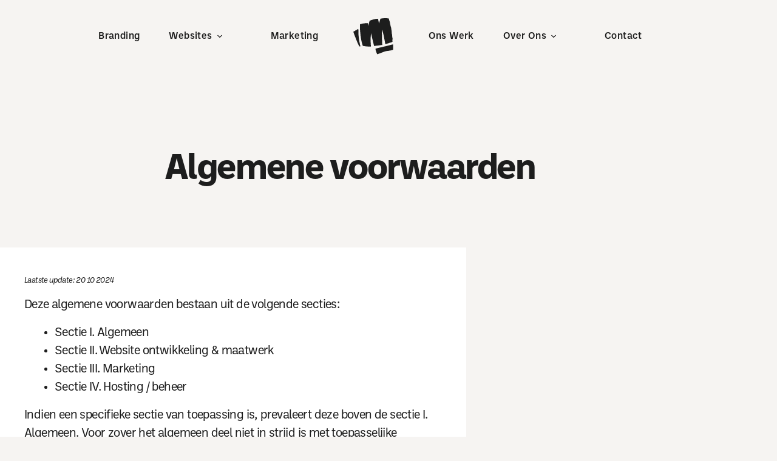

--- FILE ---
content_type: text/html; charset=UTF-8
request_url: https://mktmttr.nl/algemene-voorwaarden/
body_size: 60733
content:
<!doctype html><html lang="nl-NL"><head><script data-no-optimize="1">var litespeed_docref=sessionStorage.getItem("litespeed_docref");litespeed_docref&&(Object.defineProperty(document,"referrer",{get:function(){return litespeed_docref}}),sessionStorage.removeItem("litespeed_docref"));</script> <meta charset="UTF-8"><meta name="viewport" content="width=device-width, initial-scale=1, maximum-scale=5, viewport-fit=cover"><link rel="profile" href="https://gmpg.org/xfn/11"><title>Algemene voorwaarden - Make it Matter</title><link rel='dns-prefetch' href='//makeitmatter.studio' /><link rel='dns-prefetch' href='//use.typekit.net' /><link rel="alternate" type="application/rss+xml" title="Make it Matter &raquo; feed" href="https://makeitmatter.studio/feed/" /><link rel="canonical" href="https://makeitmatter.studio/algemene-voorwaarden/"><meta name="description" content="Laatste update: 20 10 2024 Deze algemene voorwaarden bestaan uit de volgende secties: Indien een specifieke sectie van toepassing is, prevaleert deze boven de"><meta name="robots" content="index, follow"><meta property="og:url" content="https://makeitmatter.studio/algemene-voorwaarden/"><meta property="og:site_name" content="Make it Matter"><meta property="og:locale" content="nl_NL"><meta property="og:type" content="article"><meta property="og:title" content="Algemene voorwaarden - Make it Matter"><meta property="og:description" content="Laatste update: 20 10 2024 Deze algemene voorwaarden bestaan uit de volgende secties: Indien een specifieke sectie van toepassing is, prevaleert deze boven de"><meta property="og:image" content="https://makeitmatter.studio/wp-content/uploads/2024/08/wallpaper.jpg"><meta property="og:image:width" content="1920"><meta property="og:image:height" content="1200"><meta property="article:publisher" content="https://facebook.com/mktmttr"><meta property="article:published_time" content="2024-09-24T22:25:07+02:00"><meta property="article:modified_time" content="2025-03-20T22:13:17+00:00"><meta name="twitter:card" content="summary_large_image"><meta name="twitter:title" content="Algemene voorwaarden - Make it Matter"><meta name="twitter:description" content="Laatste update: 20 10 2024 Deze algemene voorwaarden bestaan uit de volgende secties: Indien een specifieke sectie van toepassing is, prevaleert deze boven de"><meta name="twitter:image" content="https://makeitmatter.studio/wp-content/uploads/2024/08/wallpaper.jpg"> <script type="application/ld+json" id="surerank-schema">{"@context":"https://schema.org","@graph":[{"@type":"WebSite","@id":"https://makeitmatter.studio/#website","name":"Make it Matter","description":"Digital Marketing","url":"https://makeitmatter.studio/","potentialAction":{"@id":"https://makeitmatter.studio/#searchaction"},"publisher":{"@id":"https://makeitmatter.studio/#organization"}},{"@type":"WebPage","@id":"https://makeitmatter.studio/algemene-voorwaarden#webpage","name":"Algemene voorwaarden","inLanguage":"nl_NL","url":"https://makeitmatter.studio/algemene-voorwaarden","breadcrumb":{"@id":"https://makeitmatter.studio/algemene-voorwaarden#breadcrumblist"},"isPartOf":{"@id":"https://makeitmatter.studio/#website"},"publisher":{"@id":"https://makeitmatter.studio/#organization"}},{"@type":"Organization","@id":"https://makeitmatter.studio/#organization","name":"Make it Matter","logo":"https://makeitmatter.studio/wp-content/uploads/2024/07/cropped-Logo-Make-It-Matter-Logomark-zwart.png","sameAs":["https://facebook.com/mktmttr"],"slogan":"Digital Marketing","url":"https://makeitmatter.studio/ "},{"@type":"BreadcrumbList","name":"BreadcrumbList","@id":"https://makeitmatter.studio/algemene-voorwaarden#breadcrumblist","itemListElement":[{"@type":"ListItem","position":1,"item":{"@id":"https://makeitmatter.studio","name":"Home"}},{"@type":"ListItem","position":2,"item":{"@id":"https://makeitmatter.studio/algemene-voorwaarden/","name":"Algemene voorwaarden"}}]},{"@type":"SearchAction","@id":"https://makeitmatter.studio/#searchaction","target":"https://makeitmatter.studio/?s={search_term_string}","query-input":"required name=search_term_string"}]}</script> <link rel="alternate" title="oEmbed (JSON)" type="application/json+oembed" href="https://makeitmatter.studio/wp-json/oembed/1.0/embed?url=https%3A%2F%2Fmakeitmatter.studio%2Falgemene-voorwaarden%2F" /><link rel="alternate" title="oEmbed (XML)" type="text/xml+oembed" href="https://makeitmatter.studio/wp-json/oembed/1.0/embed?url=https%3A%2F%2Fmakeitmatter.studio%2Falgemene-voorwaarden%2F&#038;format=xml" /><style id='wp-img-auto-sizes-contain-inline-css'>img:is([sizes=auto i],[sizes^="auto," i]){contain-intrinsic-size:3000px 1500px}
/*# sourceURL=wp-img-auto-sizes-contain-inline-css */</style><style id="litespeed-ccss">img:is([sizes="auto"i],[sizes^="auto,"i]){contain-intrinsic-size:3000px 1500px}[data-header*="type-1"] .ct-header [data-id="button"]{--theme-icon-size:25px;--theme-button-background-initial-color:var(--theme-palette-color-10);--theme-button-background-hover-color:rgba(245, 242, 240, 0);--theme-button-border-radius:4px}[data-header*="type-1"] .ct-header [data-id="button"] [class*="ct-button"]{--theme-button-font-weight:500;--theme-button-font-size:19px;--theme-button-letter-spacing:0.4px}[data-header*="type-1"] .ct-header [data-id="button"] .ct-button{--theme-button-text-initial-color:var(--theme-palette-color-7);--theme-button-text-hover-color:var(--theme-palette-color-10)}[data-header*="type-1"] .ct-header [data-id="button"] a{--theme-button-padding:12px 18px}[data-header*="type-1"] .ct-header [data-id="logo"] .site-logo-container{--logo-max-height:60px}[data-header*="type-1"] .ct-header [data-id="logo"]{--margin:0px 24px !important}[data-header*="type-1"] .ct-header [data-id="menu"]{--menu-items-spacing:48px;--menu-items-gap:0px}[data-header*="type-1"] .ct-header [data-id="menu"]>ul>li>a{--theme-font-family:ballinger, Sans-Serif;--theme-font-weight:500;--theme-text-transform:capitalize;--theme-font-size:16px;--theme-line-height:1;--theme-letter-spacing:0.4px;--theme-link-initial-color:var(--theme-palette-color-1);--theme-link-hover-color:rgba(28, 28, 28, 0.75);--theme-link-active-color:rgba(135, 135, 135, 0.75)}[data-header*="type-1"] .ct-header [data-id="menu"] .sub-menu{--dropdown-background-color:var(--theme-palette-color-8);--dropdown-top-offset:-40px;--dropdown-horizontal-offset:0px;--dropdown-width:200px;--dropdown-items-spacing:12px;--dropdown-divider:1px dashed var(--theme-palette-color-7);--theme-box-shadow:0px 10px 20px rgba(41, 51, 61, 0.05);--theme-border-radius:12px}[data-header*="type-1"] .ct-header [data-transparent-row="yes"] [data-id="menu"]>ul>li>a{--theme-link-initial-color:var(--theme-palette-color-1);--theme-link-hover-color:rgba(28, 28, 28, 0.75)}[data-header*="type-1"] .ct-header [data-id="menu-secondary"]{--menu-items-spacing:48px}[data-header*="type-1"] .ct-header [data-id="menu-secondary"]>ul>li>a{--theme-font-family:ballinger, Sans-Serif;--theme-font-weight:500;--theme-text-transform:capitalize;--theme-font-size:16px;--theme-line-height:1;--theme-letter-spacing:0.4px;--theme-link-initial-color:var(--theme-palette-color-1);--theme-link-active-color:rgba(135, 135, 135, 0.75)}[data-header*="type-1"] .ct-header [data-id="menu-secondary"] .sub-menu .ct-menu-link{--theme-link-initial-color:var(--theme-palette-color-1);--theme-font-weight:500;--theme-font-size:16px}[data-header*="type-1"] .ct-header [data-id="menu-secondary"] .sub-menu{--dropdown-background-color:var(--theme-palette-color-8);--dropdown-divider:1px dashed rgba(255, 255, 255, 0.1);--theme-box-shadow:0px 10px 20px rgba(41, 51, 61, 0.1);--theme-border-radius:0px 0px 4px 4px}[data-header*="type-1"] .ct-header [data-transparent-row="yes"] [data-id="menu-secondary"]>ul>li>a{--theme-link-initial-color:var(--theme-palette-color-1);--theme-link-hover-color:rgba(28, 28, 28, 0.75)}[data-header*="type-1"] .ct-header [data-row*="middle"]{--height:120px;background-color:var(--theme-palette-color-8);background-image:none;--theme-border-top:none;--theme-border-bottom:none;--theme-box-shadow:none}[data-header*="type-1"] .ct-header [data-row*="middle"]>div{--theme-border-top:none;--theme-border-bottom:none}[data-header*="type-1"] .ct-header [data-transparent-row="yes"][data-row*="middle"]{background-color:#fff0;background-image:none;--theme-border-top:none;--theme-border-bottom:none;--theme-box-shadow:none}[data-header*="type-1"] .ct-header [data-transparent-row="yes"][data-row*="middle"]>div{--theme-border-top:none;--theme-border-bottom:none}[data-header*="type-1"] [data-id="mobile-menu"]{--theme-font-weight:700;--theme-font-size:20px;--theme-link-initial-color:var(--theme-palette-color-7);--theme-link-hover-color:var(--theme-palette-color-5);--theme-link-active-color:var(--theme-palette-color-5);--mobile-menu-divider:none}[data-header*="type-1"] [data-id="mobile-menu"] .sub-menu{--theme-font-weight:500}[data-header*="type-1"] #offcanvas{--theme-box-shadow:0px 0px 70px rgba(0, 0, 0, 0.35);--side-panel-width:500px;--panel-content-height:100%}[data-header*="type-1"] #offcanvas .ct-panel-inner{background-color:rgb(18 21 25/.98)}[data-header*="type-1"] #offcanvas .ct-toggle-close{--theme-icon-size:20px}[data-header*="type-1"] [data-id="offcanvas-logo"]{--logo-max-height:50px}[data-header*="type-1"] [data-id="trigger"]{--theme-icon-size:18px;--theme-icon-color:var(--theme-palette-color-4);--secondColorHover:var(--theme-palette-color-2);--toggle-button-radius:3px}[data-header*="type-1"] [data-id="trigger"]:not([data-design="simple"]){--toggle-button-padding:10px}[data-header*="type-1"]{--header-height:120px}[data-header*="type-1"] .ct-header{background-color:#fff0;background-image:none}[data-header*="type-1"] [data-transparent]{background-image:none}:root{--theme-font-family:ballinger, Sans-Serif;--theme-font-weight:400;--theme-text-transform:none;--theme-text-decoration:none;--theme-font-size:20px;--theme-line-height:1.5em;--theme-letter-spacing:-0.6px;--theme-button-font-family:ballinger, Sans-Serif;--theme-button-font-weight:500;--theme-button-font-size:18px;--has-classic-forms:var(--true);--has-modern-forms:var(--false);--theme-form-field-border-initial-color:var(--theme-border-color);--theme-form-field-border-focus-color:var(--theme-palette-color-1);--theme-form-selection-field-initial-color:var(--theme-border-color);--theme-form-selection-field-active-color:var(--theme-palette-color-1);--e-global-color-blocksy_palette_1:var(--theme-palette-color-1);--e-global-color-blocksy_palette_2:var(--theme-palette-color-2);--e-global-color-blocksy_palette_3:var(--theme-palette-color-3);--e-global-color-blocksy_palette_4:var(--theme-palette-color-4);--e-global-color-blocksy_palette_5:var(--theme-palette-color-5);--e-global-color-blocksy_palette_6:var(--theme-palette-color-6);--e-global-color-blocksy_palette_7:var(--theme-palette-color-7);--e-global-color-blocksy_palette_8:var(--theme-palette-color-8);--e-global-color-blocksy_palette_9:var(--theme-palette-color-9);--e-global-color-blocksy_palette_10:var(--theme-palette-color-10);--e-global-color-blocksy_palette_11:var(--theme-palette-color-11);--theme-palette-color-1:#1d1d1d;--theme-palette-color-2:#333439;--theme-palette-color-3:#4c4c4c;--theme-palette-color-4:#000000;--theme-palette-color-5:#e4e4e4;--theme-palette-color-6:#F6F4F2;--theme-palette-color-7:#F6F4F2;--theme-palette-color-8:#ffffff;--theme-palette-color-9:#c47a16;--theme-palette-color-10:#d79c31;--theme-palette-color-11:#394628;--theme-text-color:var(--theme-palette-color-1);--theme-link-initial-color:var(--theme-palette-color-1);--theme-link-hover-color:rgba(28, 28, 28, 0.69);--theme-selection-text-color:#ffffff;--theme-selection-background-color:var(--theme-palette-color-1);--theme-border-color:var(--theme-palette-color-1);--theme-headings-color:var(--theme-palette-color-1);--theme-content-spacing:0.8em;--theme-button-min-height:40px;--theme-button-shadow:none;--theme-button-transform:none;--theme-button-text-initial-color:#ffffff;--theme-button-text-hover-color:#ffffff;--theme-button-background-initial-color:var(--theme-palette-color-1);--theme-button-background-hover-color:var(--theme-palette-color-2);--theme-button-border:none;--theme-button-padding:5px 20px;--theme-normal-container-max-width:1200px;--theme-content-vertical-spacing:48px;--theme-container-edge-spacing:90vw;--theme-narrow-container-max-width:768px;--theme-wide-offset:128px}h1{--theme-font-family:ballinger, Sans-Serif;--theme-font-weight:700;--theme-font-size:3em;--theme-line-height:1;--theme-letter-spacing:-2.4px}h2{--theme-font-family:ballinger, Sans-Serif;--theme-font-weight:700;--theme-font-size:2em;--theme-line-height:1;--theme-letter-spacing:-1px}h3{--theme-font-family:ballinger, Sans-Serif;--theme-font-weight:700;--theme-font-size:1.4em;--theme-line-height:1;--theme-letter-spacing:-1px}body{background-color:var(--theme-palette-color-7);background-image:none}[data-prefix="single_page"] .entry-header .page-title{--theme-font-size:3em;--theme-line-height:1}[data-prefix="single_page"] .hero-section[data-type="type-2"]{--vertical-alignment:flex-end;--min-height:240px;background-color:var(--theme-palette-color-6);background-image:none;--container-padding:50px 0px}[data-prefix="single_page"] .hero-section[data-type="type-2"]>figure .ct-media-container:after{background-color:var(--theme-palette-color-6)}[data-prefix="single_page"]{background-color:var(--theme-palette-color-8)}[data-prefix="single_page"] [class*="ct-container"]>article[class*="post"]{--has-boxed:var(--true);--has-wide:var(--false);background-color:var(--has-background,var(--theme-palette-color-8));--theme-boxed-content-border-radius:0px;--theme-boxed-content-spacing:40px}.menu-item-6962[class*="ct-mega-menu"]>.sub-menu{background-color:#fff0}nav>ul>.menu-item-6962[class*="ct-mega-menu"]>.sub-menu{--dropdown-columns-divider:1px solid rgba(255, 255, 255, 0.1)}.sub-menu .menu-item-8463{background-color:#fff0}.menu-item-8769>*:first-child .ct-menu-badge{--theme-text-color:var(--theme-palette-color-7);--background-color:var(--theme-palette-color-10)}.menu-item-8768>*:first-child .ct-menu-badge{--theme-text-color:var(--theme-palette-color-7);--background-color:var(--theme-palette-color-10)}@media (max-width:999.98px){[data-header*="type-1"] .ct-header [data-id="logo"] .site-logo-container{--logo-max-height:40px}[data-header*="type-1"] .ct-header [data-row*="middle"]{--height:70px}[data-header*="type-1"] #offcanvas{--side-panel-width:65vw}[data-header*="type-1"]{--header-height:70px}[data-prefix="single_page"] [class*="ct-container"]>article[class*="post"]{--theme-boxed-content-spacing:35px}}@media (max-width:689.98px){[data-header*="type-1"] .ct-header [data-id="button"] [class*="ct-button"]{--theme-button-font-size:18px}[data-header*="type-1"] .ct-header [data-id="button"] .ct-button{--theme-button-text-hover-color:var(--theme-palette-color-7)}[data-header*="type-1"] .ct-header [data-id="button"]{--theme-button-background-initial-color:var(--theme-palette-color-7);--theme-button-background-hover-color:rgba(245, 242, 240, 0.5);--theme-button-border-radius:8px}[data-header*="type-1"] .ct-header [data-id="logo"] .site-logo-container{--logo-max-height:30px}[data-header*="type-1"] .ct-header [data-id="logo"]{--horizontal-alignment:left}[data-header*="type-1"] [data-id="mobile-menu"]{--theme-font-size:22px;--theme-letter-spacing:0.3px}[data-header*="type-1"] [data-id="mobile-menu"] .sub-menu{--theme-font-size:20px}[data-header*="type-1"] #offcanvas{background-color:rgb(18 21 25/.5);--theme-box-shadow:0px 0px 70px rgba(0, 0, 0, 0.69);--side-panel-width:90vw}[data-header*="type-1"] #offcanvas .ct-panel-inner{background-position:0% 0%;background-color:var(--theme-palette-color-1);background-image:url(https://makeitmatter.studio/wp-content/uploads/2024/08/film-overlay.png)}[data-header*="type-1"] #offcanvas .ct-toggle-close{--theme-icon-color:var(--theme-palette-color-1)}[data-header*="type-1"] #offcanvas .ct-toggle-close[data-type="type-3"]{--toggle-button-background:var(--theme-palette-color-5)}[data-header*="type-1"] [data-id="offcanvas-logo"]{--logo-max-height:120px}[data-header*="type-1"] [data-id="trigger"]{--theme-icon-size:20px;--theme-icon-color:#4b4c4f;--theme-icon-hover-color:var(--theme-palette-color-1);--secondColor:var(--theme-palette-color-2);--secondColorHover:var(--theme-palette-color-1)}:root{--theme-letter-spacing:-0.4px;--theme-button-border-radius:12px;--theme-button-padding:8px 16px}h1{--theme-font-size:2em;--theme-letter-spacing:-2px}h3{--theme-font-size:1.5em}[data-prefix="single_page"] .entry-header .page-title{--theme-font-size:2.5em;--theme-line-height:0.9em}[data-prefix="single_page"] [class*="ct-container"]>article[class*="post"]{--has-boxed:var(--false);--has-wide:var(--true);--theme-boxed-content-spacing:20px}}ul{box-sizing:border-box}.entry-content{counter-reset:footnotes}:root{--wp--preset--font-size--normal:16px;--wp--preset--font-size--huge:42px}.screen-reader-text{border:0;clip-path:inset(50%);height:1px;margin:-1px;overflow:hidden;padding:0;position:absolute;width:1px;word-wrap:normal!important}:where(figure){margin:0 0 1em}:root{--wp--preset--aspect-ratio--square:1;--wp--preset--aspect-ratio--4-3:4/3;--wp--preset--aspect-ratio--3-4:3/4;--wp--preset--aspect-ratio--3-2:3/2;--wp--preset--aspect-ratio--2-3:2/3;--wp--preset--aspect-ratio--16-9:16/9;--wp--preset--aspect-ratio--9-16:9/16;--wp--preset--color--black:#000000;--wp--preset--color--cyan-bluish-gray:#abb8c3;--wp--preset--color--white:#ffffff;--wp--preset--color--pale-pink:#f78da7;--wp--preset--color--vivid-red:#cf2e2e;--wp--preset--color--luminous-vivid-orange:#ff6900;--wp--preset--color--luminous-vivid-amber:#fcb900;--wp--preset--color--light-green-cyan:#7bdcb5;--wp--preset--color--vivid-green-cyan:#00d084;--wp--preset--color--pale-cyan-blue:#8ed1fc;--wp--preset--color--vivid-cyan-blue:#0693e3;--wp--preset--color--vivid-purple:#9b51e0;--wp--preset--color--palette-color-1:var(--theme-palette-color-1, #1d1d1d);--wp--preset--color--palette-color-2:var(--theme-palette-color-2, #333439);--wp--preset--color--palette-color-3:var(--theme-palette-color-3, #4c4c4c);--wp--preset--color--palette-color-4:var(--theme-palette-color-4, #000000);--wp--preset--color--palette-color-5:var(--theme-palette-color-5, #e4e4e4);--wp--preset--color--palette-color-6:var(--theme-palette-color-6, #F6F4F2);--wp--preset--color--palette-color-7:var(--theme-palette-color-7, #F6F4F2);--wp--preset--color--palette-color-8:var(--theme-palette-color-8, #ffffff);--wp--preset--color--palette-color-9:var(--theme-palette-color-9, #c47a16);--wp--preset--color--palette-color-10:var(--theme-palette-color-10, #d79c31);--wp--preset--color--palette-color-11:var(--theme-palette-color-11, #394628);--wp--preset--gradient--vivid-cyan-blue-to-vivid-purple:linear-gradient(135deg,rgba(6,147,227,1) 0%,rgb(155,81,224) 100%);--wp--preset--gradient--light-green-cyan-to-vivid-green-cyan:linear-gradient(135deg,rgb(122,220,180) 0%,rgb(0,208,130) 100%);--wp--preset--gradient--luminous-vivid-amber-to-luminous-vivid-orange:linear-gradient(135deg,rgba(252,185,0,1) 0%,rgba(255,105,0,1) 100%);--wp--preset--gradient--luminous-vivid-orange-to-vivid-red:linear-gradient(135deg,rgba(255,105,0,1) 0%,rgb(207,46,46) 100%);--wp--preset--gradient--very-light-gray-to-cyan-bluish-gray:linear-gradient(135deg,rgb(238,238,238) 0%,rgb(169,184,195) 100%);--wp--preset--gradient--cool-to-warm-spectrum:linear-gradient(135deg,rgb(74,234,220) 0%,rgb(151,120,209) 20%,rgb(207,42,186) 40%,rgb(238,44,130) 60%,rgb(251,105,98) 80%,rgb(254,248,76) 100%);--wp--preset--gradient--blush-light-purple:linear-gradient(135deg,rgb(255,206,236) 0%,rgb(152,150,240) 100%);--wp--preset--gradient--blush-bordeaux:linear-gradient(135deg,rgb(254,205,165) 0%,rgb(254,45,45) 50%,rgb(107,0,62) 100%);--wp--preset--gradient--luminous-dusk:linear-gradient(135deg,rgb(255,203,112) 0%,rgb(199,81,192) 50%,rgb(65,88,208) 100%);--wp--preset--gradient--pale-ocean:linear-gradient(135deg,rgb(255,245,203) 0%,rgb(182,227,212) 50%,rgb(51,167,181) 100%);--wp--preset--gradient--electric-grass:linear-gradient(135deg,rgb(202,248,128) 0%,rgb(113,206,126) 100%);--wp--preset--gradient--midnight:linear-gradient(135deg,rgb(2,3,129) 0%,rgb(40,116,252) 100%);--wp--preset--gradient--juicy-peach:linear-gradient(to right, #ffecd2 0%, #fcb69f 100%);--wp--preset--gradient--young-passion:linear-gradient(to right, #ff8177 0%, #ff867a 0%, #ff8c7f 21%, #f99185 52%, #cf556c 78%, #b12a5b 100%);--wp--preset--gradient--true-sunset:linear-gradient(to right, #fa709a 0%, #fee140 100%);--wp--preset--gradient--morpheus-den:linear-gradient(to top, #30cfd0 0%, #330867 100%);--wp--preset--gradient--plum-plate:linear-gradient(135deg, #667eea 0%, #764ba2 100%);--wp--preset--gradient--aqua-splash:linear-gradient(15deg, #13547a 0%, #80d0c7 100%);--wp--preset--gradient--love-kiss:linear-gradient(to top, #ff0844 0%, #ffb199 100%);--wp--preset--gradient--new-retrowave:linear-gradient(to top, #3b41c5 0%, #a981bb 49%, #ffc8a9 100%);--wp--preset--gradient--plum-bath:linear-gradient(to top, #cc208e 0%, #6713d2 100%);--wp--preset--gradient--high-flight:linear-gradient(to right, #0acffe 0%, #495aff 100%);--wp--preset--gradient--teen-party:linear-gradient(-225deg, #FF057C 0%, #8D0B93 50%, #321575 100%);--wp--preset--gradient--fabled-sunset:linear-gradient(-225deg, #231557 0%, #44107A 29%, #FF1361 67%, #FFF800 100%);--wp--preset--gradient--arielle-smile:radial-gradient(circle 248px at center, #16d9e3 0%, #30c7ec 47%, #46aef7 100%);--wp--preset--gradient--itmeo-branding:linear-gradient(180deg, #2af598 0%, #009efd 100%);--wp--preset--gradient--deep-blue:linear-gradient(to right, #6a11cb 0%, #2575fc 100%);--wp--preset--gradient--strong-bliss:linear-gradient(to right, #f78ca0 0%, #f9748f 19%, #fd868c 60%, #fe9a8b 100%);--wp--preset--gradient--sweet-period:linear-gradient(to top, #3f51b1 0%, #5a55ae 13%, #7b5fac 25%, #8f6aae 38%, #a86aa4 50%, #cc6b8e 62%, #f18271 75%, #f3a469 87%, #f7c978 100%);--wp--preset--gradient--purple-division:linear-gradient(to top, #7028e4 0%, #e5b2ca 100%);--wp--preset--gradient--cold-evening:linear-gradient(to top, #0c3483 0%, #a2b6df 100%, #6b8cce 100%, #a2b6df 100%);--wp--preset--gradient--mountain-rock:linear-gradient(to right, #868f96 0%, #596164 100%);--wp--preset--gradient--desert-hump:linear-gradient(to top, #c79081 0%, #dfa579 100%);--wp--preset--gradient--ethernal-constance:linear-gradient(to top, #09203f 0%, #537895 100%);--wp--preset--gradient--happy-memories:linear-gradient(-60deg, #ff5858 0%, #f09819 100%);--wp--preset--gradient--grown-early:linear-gradient(to top, #0ba360 0%, #3cba92 100%);--wp--preset--gradient--morning-salad:linear-gradient(-225deg, #B7F8DB 0%, #50A7C2 100%);--wp--preset--gradient--night-call:linear-gradient(-225deg, #AC32E4 0%, #7918F2 48%, #4801FF 100%);--wp--preset--gradient--mind-crawl:linear-gradient(-225deg, #473B7B 0%, #3584A7 51%, #30D2BE 100%);--wp--preset--gradient--angel-care:linear-gradient(-225deg, #FFE29F 0%, #FFA99F 48%, #FF719A 100%);--wp--preset--gradient--juicy-cake:linear-gradient(to top, #e14fad 0%, #f9d423 100%);--wp--preset--gradient--rich-metal:linear-gradient(to right, #d7d2cc 0%, #304352 100%);--wp--preset--gradient--mole-hall:linear-gradient(-20deg, #616161 0%, #9bc5c3 100%);--wp--preset--gradient--cloudy-knoxville:linear-gradient(120deg, #fdfbfb 0%, #ebedee 100%);--wp--preset--gradient--soft-grass:linear-gradient(to top, #c1dfc4 0%, #deecdd 100%);--wp--preset--gradient--saint-petersburg:linear-gradient(135deg, #f5f7fa 0%, #c3cfe2 100%);--wp--preset--gradient--everlasting-sky:linear-gradient(135deg, #fdfcfb 0%, #e2d1c3 100%);--wp--preset--gradient--kind-steel:linear-gradient(-20deg, #e9defa 0%, #fbfcdb 100%);--wp--preset--gradient--over-sun:linear-gradient(60deg, #abecd6 0%, #fbed96 100%);--wp--preset--gradient--premium-white:linear-gradient(to top, #d5d4d0 0%, #d5d4d0 1%, #eeeeec 31%, #efeeec 75%, #e9e9e7 100%);--wp--preset--gradient--clean-mirror:linear-gradient(45deg, #93a5cf 0%, #e4efe9 100%);--wp--preset--gradient--wild-apple:linear-gradient(to top, #d299c2 0%, #fef9d7 100%);--wp--preset--gradient--snow-again:linear-gradient(to top, #e6e9f0 0%, #eef1f5 100%);--wp--preset--gradient--confident-cloud:linear-gradient(to top, #dad4ec 0%, #dad4ec 1%, #f3e7e9 100%);--wp--preset--gradient--glass-water:linear-gradient(to top, #dfe9f3 0%, white 100%);--wp--preset--gradient--perfect-white:linear-gradient(-225deg, #E3FDF5 0%, #FFE6FA 100%);--wp--preset--font-size--small:13px;--wp--preset--font-size--medium:20px;--wp--preset--font-size--large:clamp(22px, 1.375rem + ((1vw - 3.2px) * 0.625), 30px);--wp--preset--font-size--x-large:clamp(30px, 1.875rem + ((1vw - 3.2px) * 1.563), 50px);--wp--preset--font-size--xx-large:clamp(45px, 2.813rem + ((1vw - 3.2px) * 2.734), 80px);--wp--preset--font-family--ballinger:Ballinger;--wp--preset--font-family--manrope:Manrope;--wp--preset--font-family--make-it-matter:ct_font_make_it__matter;--wp--preset--spacing--20:0.44rem;--wp--preset--spacing--30:0.67rem;--wp--preset--spacing--40:1rem;--wp--preset--spacing--50:1.5rem;--wp--preset--spacing--60:2.25rem;--wp--preset--spacing--70:3.38rem;--wp--preset--spacing--80:5.06rem;--wp--preset--shadow--natural:6px 6px 9px rgba(0, 0, 0, 0.2);--wp--preset--shadow--deep:12px 12px 50px rgba(0, 0, 0, 0.4);--wp--preset--shadow--sharp:6px 6px 0px rgba(0, 0, 0, 0.2);--wp--preset--shadow--outlined:6px 6px 0px -3px rgba(255, 255, 255, 1), 6px 6px rgba(0, 0, 0, 1);--wp--preset--shadow--crisp:6px 6px 0px rgba(0, 0, 0, 1)}:root{--wp--style--global--content-size:var(--theme-block-max-width);--wp--style--global--wide-size:var(--theme-block-wide-max-width)}:where(body){margin:0}:root{--wp--style--block-gap:var(--theme-content-spacing)}:root :where(.is-layout-constrained)>:first-child{margin-block-start:0}:root :where(.is-layout-constrained)>*{margin-block-start:var(--theme-content-spacing);margin-block-end:0}.is-layout-constrained>:where(:not(.alignleft):not(.alignright):not(.alignfull)){max-width:var(--wp--style--global--content-size);margin-left:auto!important;margin-right:auto!important}body{padding-top:0;padding-right:0;padding-bottom:0;padding-left:0}.has-small-font-size{font-size:var(--wp--preset--font-size--small)!important}:root{--theme-border:none;--theme-list-indent:2.5em;--true:initial;--false:"";--has-link-decoration:var(--true);--has-transparent-header:0;--theme-container-width:min(100%, var(--theme-container-width-base));--theme-container-width-base:calc(var(--theme-container-edge-spacing, 90vw) - var(--theme-frame-size, 0px) * 2);--theme-font-stack-default:-apple-system, BlinkMacSystemFont, "Segoe UI", Roboto, Helvetica, Arial, sans-serif, "Apple Color Emoji", "Segoe UI Emoji", "Segoe UI Symbol"}@supports not (aspect-ratio:auto){.ct-media-container img{position:absolute;width:100%;height:100%}.ct-media-container:before{display:block;content:"";width:100%;padding-bottom:100%}}html{-webkit-text-size-adjust:100%;scroll-behavior:smooth}body{overflow-x:hidden;overflow-wrap:break-word;-moz-osx-font-smoothing:grayscale;-webkit-font-smoothing:antialiased}*,*::before,*::after{box-sizing:border-box}body,p,h1,h2,h3,em,ul,li,figure,button{margin:0;padding:0;border:none;font:inherit}em{font-style:italic}img{height:auto;max-width:100%;vertical-align:middle}figure{display:block}body{color:var(--theme-text-color)}h1{color:var(--theme-heading-color,var(--theme-heading-1-color,var(--theme-headings-color)))}h2{color:var(--theme-heading-color,var(--theme-heading-2-color,var(--theme-headings-color)))}h3{color:var(--theme-heading-color,var(--theme-heading-3-color,var(--theme-headings-color)))}@media (max-width:689.98px){.ct-hidden-sm{display:none!important}}@media (min-width:690px) and (max-width:999.98px){.ct-hidden-md{display:none!important}}@media (min-width:1000px){.ct-hidden-lg{display:none!important}}.screen-reader-text{background:#fff0}@keyframes spin{0%{transform:rotate(0deg)}100%{transform:rotate(360deg)}}body,h1,h2,h3,.ct-label,.ct-menu-badge,.mobile-menu a,.menu .ct-menu-link{font-family:var(--theme-font-family);font-size:var(--theme-font-size);font-weight:var(--theme-font-weight);font-style:var(--theme-font-style,inherit);line-height:var(--theme-line-height);letter-spacing:var(--theme-letter-spacing);text-transform:var(--theme-text-transform);-webkit-text-decoration:var(--theme-text-decoration);text-decoration:var(--theme-text-decoration)}.screen-reader-text{position:absolute!important;word-wrap:normal!important;overflow-wrap:normal!important;width:1px;height:1px;border:0;padding:0;margin:-1px;overflow:hidden;clip-path:inset(50%);clip:rect(1px,1px,1px,1px)}p{margin-block-end:var(--theme-content-spacing)}ul{padding-inline-start:var(--theme-list-indent);margin-block-end:var(--theme-content-spacing)}h1,h2,h3{margin-block-end:calc(var(--has-theme-content-spacing, 1)*(.3em + 10px))}h1:where(:last-child){margin-block-end:0}:is(.is-layout-flow,.is-layout-constrained)>*:where(:not(h1,h2,h3,h4,h5,h6)){margin-block-start:0;margin-block-end:var(--theme-content-spacing)}:is(.is-layout-flow,.is-layout-constrained) :where(h1,h2,h3,h4,h5,h6){margin-block-end:calc(var(--has-theme-content-spacing, 1)*(.3em + 10px))}.menu-container ul{list-style-type:none;margin-bottom:0;padding-inline-start:0}ul:last-child,ul li:last-child{margin-bottom:0}.ct-icon{width:var(--theme-icon-size,15px);height:var(--theme-icon-size,15px);fill:var(--theme-icon-color,var(--theme-text-color))}.ct-icon{position:relative}[class*=ct-media-container]{display:inline-flex;overflow:hidden;isolation:isolate;vertical-align:middle}.ct-media-container{position:relative;width:100%}.ct-media-container img{width:inherit;border-radius:inherit;object-fit:var(--theme-object-fit,cover)}a{color:var(--theme-link-initial-color);-webkit-text-decoration:var(--has-link-decoration,var(--theme-text-decoration,none));text-decoration:var(--has-link-decoration,var(--theme-text-decoration,none))}[data-link=type-3] .entry-content>ul a{background-position:var(--has-link-decoration,0% 100%);background-repeat:var(--has-link-decoration,no-repeat)}:is([data-label=left],[data-label=right]){column-gap:.5em}[data-label=right] .ct-label{order:2}:target{scroll-margin-top:calc(var(--admin-bar, 0px) + var(--theme-frame-size, 0px) + var(--scroll-margin-top, 0px) + var(--scroll-margin-top-offset, 0px))}.ct-button{display:inline-flex;align-items:center;justify-content:center;min-height:var(--theme-button-min-height);padding:var(--theme-button-padding);border:none;appearance:none;text-align:center;border-radius:var(--theme-button-border-radius,3px);--has-link-decoration:var(--false)}@media (max-width:479.98px){.ct-button{--padding:5px 15px}}.ct-button{position:relative;color:var(--theme-button-text-initial-color);border:var(--theme-button-border);background-color:var(--theme-button-background-initial-color)}@media (hover:hover){@supports (filter:blur()){.ct-button:before{display:var(--theme-button-shadow,block);position:absolute;z-index:-1;content:"";inset-inline:10px;inset-block:12px 0;opacity:0;border-radius:inherit;background:inherit;filter:blur(11px)}}}.ct-button{font-family:var(--theme-button-font-family,var(--theme-font-family));font-size:var(--theme-button-font-size);font-weight:var(--theme-button-font-weight);font-style:var(--theme-button-font-style);line-height:var(--theme-button-line-height);letter-spacing:var(--theme-button-letter-spacing);text-transform:var(--theme-button-text-transform);-webkit-text-decoration:var(--theme-button-text-decoration);text-decoration:var(--theme-button-text-decoration)}[class*=ct-toggle]{display:flex;align-items:center;justify-content:center;position:var(--toggle-button-position,relative);z-index:var(--toggle-button-z-index,initial);appearance:none;width:var(--toggle-button-size);height:var(--toggle-button-size);flex:0 0 var(--toggle-button-size);margin-block:var(--toggle-button-margin-block,initial);margin-inline:var(--toggle-button-margin-start,auto) var(--toggle-button-margin-end,0);padding:var(--toggle-button-padding,0)!important;box-shadow:var(--toggle-button-shadow,none)!important;border-radius:var(--toggle-button-radius,0)!important;border-width:var(--toggle-button-border-width,0)!important;border-style:var(--toggle-button-border-style,solid)!important;border-color:var(--toggle-button-border-color,transparent)!important;background:var(--toggle-button-background,transparent)!important}[class*=ct-toggle] svg{transform:var(--toggle-icon-transform)}[class*=ct-toggle-close]{top:var(--toggle-button-top,initial);inset-inline-end:var(--toggle-button-inset-end,0);--theme-icon-size:12px;--theme-icon-color:rgba(255, 255, 255, 0.7)}[class*=ct-toggle-close]:not([data-type=type-1]){--toggle-button-radius:5px}[class*=ct-toggle-close][data-type=type-3]{--toggle-button-background:rgba(0, 0, 0, 0.5)}.hero-section[data-type=type-2]>figure>.ct-media-container:after{position:absolute;content:"";inset:0}nav[class*=menu] .ct-menu-link{color:var(--theme-link-initial-color);--theme-icon-color:var(--theme-link-initial-color)}.menu{display:flex;gap:var(--menu-items-gap,0)}.menu li.menu-item{display:flex;align-items:center}.menu>li>.ct-menu-link{height:var(--menu-item-height,100%);justify-content:var(--menu-item-alignment,center);--menu-item-padding:0 calc(var(--menu-items-spacing, 25px) / 2)}.ct-menu-link{display:flex;align-items:center;position:relative;width:100%;border-radius:var(--menu-item-radius,inherit)}.ct-menu-link:not(:empty){padding:var(--menu-item-padding,0)}[data-menu]>ul>li>a:before,[data-menu]>ul>li>a:after{position:absolute;left:var(--menu-indicator-left,0);right:var(--menu-indicator-right,0);margin:var(--menu-indicator-margin,0);height:var(--menu-indicator-height,2px);opacity:var(--menu-indicator-opacity,0);background-color:var(--menu-indicator-hover-color,var(--theme-palette-color-2))}[data-menu]>ul>li>a:before{top:var(--menu-indicator-y-position,0)}[data-menu]>ul>li>a:after{bottom:var(--menu-indicator-y-position,0)}[data-responsive=no]{overflow:hidden}[data-responsive=no] .sub-menu{display:none}[class*=animated-submenu]>.sub-menu{position:var(--dropdown-position,absolute);top:100%;z-index:10;min-width:100px;margin-top:var(--sticky-state-dropdown-top-offset,var(--dropdown-top-offset,0));border-radius:var(--theme-border-radius);width:var(--dropdown-width,200px);background-color:var(--dropdown-background-color,var(--theme-palette-color-4));box-shadow:var(--theme-box-shadow)}[class*=animated-submenu]>.sub-menu:before{position:absolute;content:"";top:0;left:0;width:100%;height:var(--sticky-state-dropdown-top-offset,var(--dropdown-top-offset,0));transform:translateY(-100%)}.ct-toggle-dropdown-desktop{--theme-icon-size:8px;--toggle-button-size:24px;--toggle-button-margin-end:-8px;--toggle-button-margin-start:var(--dropdown-toggle-margin-start, 0.2em)}.ct-toggle-dropdown-desktop-ghost{inset-inline-end:var(--toggle-ghost-inset-end,calc(var(--menu-items-spacing, 25px) / 2 + 16px));--toggle-button-size:24px;--toggle-button-margin-end:-24px}.sub-menu{--menu-item-padding:var(--dropdown-items-spacing, 13px) calc(var(--dropdown-items-spacing, 13px) * 1.5)}.sub-menu .menu-item{border-top:var(--dropdown-divider)}[class*=animated-submenu]>.sub-menu{opacity:0;visibility:hidden}[class*=animated-submenu]:not(.ct-active):not([class*=ct-mega-menu])>.sub-menu{overflow:hidden;max-height:calc(100vh - var(--header-height) - var(--admin-bar, 0px) - var(--theme-frame-size, 0px) - 10px)}[data-dropdown*=type-1] [class*=animated-submenu]>.sub-menu{transform:translate3d(0,10px,0)}.mobile-menu{width:100%}.mobile-menu li{display:flex;flex-direction:column;align-items:var(--horizontal-alignment)}.mobile-menu .ct-menu-link{text-align:var(--text-horizontal-alignment);justify-content:var(--horizontal-alignment);--menu-item-padding:var(--items-vertical-spacing, 5px) 0}.mobile-menu .ct-sub-menu-parent{display:flex;align-items:center;column-gap:10px}.mobile-menu [class*=children]>ul{position:relative;width:calc(100% + 10px);margin-inline-end:-10px;padding-inline-end:10px;overflow:hidden}.mobile-menu[data-interaction=click] [class*=children]:not(.dropdown-active)>ul{display:none}#header{position:relative;z-index:50}@media (max-width:999.98px){#header [data-device=desktop]{display:none}}@media (min-width:1000px){#header [data-device=mobile]{display:none}}#header [data-row]{position:var(--position,relative);box-shadow:var(--theme-box-shadow);border-top:var(--theme-border-top);border-bottom:var(--theme-border-bottom);backdrop-filter:blur(var(--theme-backdrop-blur))}#header [data-row]>div{min-height:var(--shrink-height,var(--height));border-top:var(--theme-border-top);border-bottom:var(--theme-border-bottom)}#header [data-row*=middle]{z-index:2}#header [data-column]{min-height:inherit}#header [data-column=middle]{display:flex}#header [data-column=start],#header [data-column=end]{min-width:0}#header [data-items]{width:100%}#header [data-column-set="2"]>div{display:grid;grid-template-columns:auto auto}[data-placements]{display:grid}[data-column=middle]>[data-items]{justify-content:center}[data-column=end]>[data-items=primary]{justify-content:flex-end}#header [data-items]{display:flex;align-items:center;min-width:0}#header [data-items]>*{margin:var(--margin,0 10px)}[data-column=start] [data-items=primary]>*:first-child{--margin:0 10px 0 0}[data-column=end] [data-items=primary]>*:last-child{--margin:0 0 0 10px}.ct-header-cta{display:flex;align-items:var(--align-items,center)}.ct-header-trigger{--theme-link-initial-color:var(--theme-text-color)}.ct-header-trigger .ct-label{color:var(--theme-link-initial-color)}[class*=header-menu]{display:flex;align-items:center;height:100%;min-width:0}[class*=header-menu] .menu{height:inherit}[class*=header-menu] .menu>li>.ct-menu-link{white-space:nowrap}.ct-header-trigger .ct-icon[data-type] rect{transform-origin:50% 50%}.ct-header-trigger .ct-icon[data-type=type-3] rect:nth-child(1),.ct-header-trigger .ct-icon[data-type=type-3] rect:nth-child(3){width:12px}.ct-header-trigger .ct-icon[data-type=type-3] rect:nth-child(1){x:6px}.ct-header-trigger[data-design*=outline]{--toggle-button-border-width:1px;--toggle-button-border-color:var(--secondColor, rgba(224, 229, 235, 0.9))}.site-branding{display:flex;text-align:var(--horizontal-alignment)}.site-branding:not([data-logo=top]){align-items:center}.site-logo-container{position:relative;line-height:0;height:var(--logo-shrink-height,var(--logo-max-height,50px))}.site-logo-container img{width:auto;max-width:initial;object-fit:contain}.site-logo-container img{height:inherit;vertical-align:initial}.ct-header-cta{flex-shrink:0;--theme-button-line-height:1.3;--theme-icon-color:currentColor}.ct-header-cta a{gap:var(--theme-button-gap,.5em)}.ct-header-cta [data-size=large]{--theme-button-min-height:50px;--theme-button-padding:5px 30px;--theme-button-font-size:16px}#offcanvas .ct-panel-content-inner{--margin:0 0 20px 0}#offcanvas .ct-panel-content-inner>*{margin:var(--margin)}#offcanvas .ct-panel-content-inner>*:first-child{margin-top:0}#offcanvas .ct-panel-content-inner>*:last-child{margin-bottom:0}@media (max-width:999.98px){#offcanvas [data-device=desktop]{display:none}}@media (min-width:1000px){#offcanvas [data-device=mobile]{display:none}}@media (max-width:999.98px){[data-device=mobile][data-transparent]{position:absolute;top:0;left:0;right:0}}@media (min-width:1000px){[data-device=desktop][data-transparent]{position:absolute;top:0;left:0;right:0}}[data-behaviour*=side] .ct-panel-inner{position:absolute;inset-block:0;height:calc(100% - var(--side-panel-offset, 0px)*2);width:calc(100% - var(--side-panel-offset, 0px)*2);max-width:var(--side-panel-width,500px);margin:var(--side-panel-offset,0);box-shadow:var(--theme-box-shadow);border-radius:var(--side-panel-border-radius,0)}[data-behaviour*=left-side] .ct-panel-inner{align-self:flex-start;transform:translate3d(var(--theme-panel-reveal-left,-20%),0,0)}.ct-panel{flex-direction:column;position:fixed;z-index:999999;inset:var(--admin-bar,0)0 0 0;opacity:0;display:none}.ct-panel .ct-panel-inner{display:flex;flex-direction:column}@media (max-width:689.98px){.ct-panel .ct-panel-inner{--panel-padding:25px}}.ct-panel-actions{display:flex;align-items:center;padding-inline:var(--panel-padding,35px)}@media (max-width:689.98px){.ct-panel-actions{padding-top:20px}}@media (min-width:690px){.ct-panel-actions{padding-top:30px}}.ct-panel-actions .ct-toggle-close{--toggle-button-padding:10px;--toggle-button-margin-end:-10px;--toggle-button-margin-block:-10px}.ct-panel-content{flex:1;min-height:0;display:flex;flex-direction:column;justify-content:var(--vertical-alignment,flex-start)}.ct-panel-content-inner{display:flex;flex-direction:column;align-items:var(--horizontal-alignment,flex-start);height:var(--panel-content-height,auto);overflow-y:auto;padding:var(--panel-padding,35px)}#main-container{display:flex;flex-direction:column;position:relative;min-height:calc(100vh - var(--admin-bar, 0px) - var(--theme-frame-size, 0px)*2);overflow:hidden;overflow:clip}#main-container .site-main{flex-grow:1}[class*=ct-container]{margin-inline:auto}.ct-container{width:var(--theme-container-width)}.ct-container{max-width:var(--theme-normal-container-max-width)}.ct-container-fluid{width:calc(var(--theme-container-edge-spacing) - var(--theme-frame-size, 0px)*2)}@media (min-width:1000px){.ct-container-fluid{--theme-container-edge-spacing:calc(100vw - 60px)}}.is-layout-constrained>:where(:not(.alignleft):not(.alignright):not(.alignfull)){width:var(--theme-block-width)}[data-vertical-spacing*=top]{padding-top:var(--theme-content-vertical-spacing)}[data-vertical-spacing*=bottom]{padding-bottom:var(--theme-content-vertical-spacing)}[data-content=narrow]>article{--theme-block-width:var(--has-wide, var(--theme-container-width));--theme-block-max-width:var(--has-wide, var(--theme-narrow-container-max-width));--theme-block-wide-max-width:var(--has-wide, calc(var(--theme-narrow-container-max-width) + var(--theme-wide-offset) * 2));--theme-boxed-content-max-width:var(--theme-narrow-container-max-width)}[class*=ct-container]>article{--has-background:var(--has-boxed);--has-boxed-structure:var(--has-boxed);--wp--style--global--content-size:var(--theme-block-max-width);--wp--style--global--wide-size:var(--theme-block-wide-max-width);border:var(--has-boxed,var(--theme-boxed-content-border));padding:var(--has-boxed,var(--theme-boxed-content-spacing));box-shadow:var(--has-boxed,var(--theme-boxed-content-box-shadow));border-radius:var(--has-boxed,var(--theme-boxed-content-border-radius));margin-inline:var(--has-boxed-structure,auto);width:var(--has-boxed-structure,var(--theme-container-width));max-width:var(--has-boxed-structure,var(--theme-boxed-content-max-width))}.entry-content:after{display:table;clear:both;content:""}.hero-section[data-type=type-2]{position:relative;padding-top:calc(var(--has-transparent-header)*var(--header-height))}.hero-section[data-type=type-2]>[class*=ct-container]{display:flex;flex-direction:column;justify-content:var(--vertical-alignment,center);text-align:var(--alignment,center);position:relative;z-index:2;padding:var(--container-padding,50px 0);min-height:var(--min-height,250px)}.hero-section[data-type=type-2]>figure{position:absolute;overflow:hidden;z-index:1;inset:0;background-color:inherit}.hero-section[data-type=type-2]>figure .ct-media-container{height:100%;vertical-align:top}.hero-section[data-type=type-2]>figure .ct-media-container img{height:100%}.entry-header>*:not(:first-child){margin-top:var(--itemSpacing,20px)}.entry-header .page-title{margin-bottom:0}:root{--direction-multiplier:1}.screen-reader-text{height:1px;margin:-1px;overflow:hidden;padding:0;position:absolute;top:-10000em;width:1px;clip:rect(0,0,0,0);border:0}.elementor *{box-sizing:border-box}.elementor a{box-shadow:none;text-decoration:none}:root{--page-title-display:block}@media (prefers-reduced-motion:no-preference){html{scroll-behavior:smooth}}.elementor-item:after,.elementor-item:before{display:block;position:absolute}.elementor-item:not(:hover):not(:focus):not(.elementor-item-active):not(.highlighted):after,.elementor-item:not(:hover):not(:focus):not(.elementor-item-active):not(.highlighted):before{opacity:0}.elementor-nav-menu{position:relative;z-index:2}.elementor-nav-menu:after{clear:both;content:" ";display:block;font:0/0 serif;height:0;overflow:hidden;visibility:hidden}.elementor-nav-menu,.elementor-nav-menu li{display:block;line-height:normal;list-style:none;margin:0;padding:0}.elementor-nav-menu a,.elementor-nav-menu li{position:relative}.elementor-nav-menu li{border-width:0}.elementor-nav-menu a{align-items:center;display:flex}.elementor-nav-menu a{line-height:20px;padding:10px 20px}.elementor-nav-menu--dropdown{background-color:#fff;font-size:13px}.elementor-nav-menu--dropdown-none .elementor-nav-menu--dropdown{display:none}.elementor-nav-menu--dropdown.elementor-nav-menu__container{margin-top:10px;overflow-x:hidden;overflow-y:auto;transform-origin:top}.elementor-nav-menu--dropdown a{color:#33373d}.elementor-kit-4{--e-global-color-primary:#1D1D1D;--e-global-color-secondary:#1D1D1D;--e-global-color-text:#1D1D1D;--e-global-color-accent:#FFFFFF;--e-global-color-b6e67f3:#444444;--e-global-color-62bd2c5:#F55700;--e-global-color-164e985:#F7F7F7;--e-global-color-f18785b:#EFEFEF;--e-global-color-882e947:#F3F0EC;--e-global-color-6fb2f3d:#B1B1B1;--e-global-color-6fac9f7:#F6F4F2;--e-global-color-0bbafb6:#FF8E5E;--e-global-color-77a2476:#ABFFA6;--e-global-typography-primary-font-weight:600;--e-global-typography-primary-letter-spacing:0px;--e-global-typography-secondary-font-weight:400;--e-global-typography-secondary-letter-spacing:0px;--e-global-typography-text-font-weight:400;--e-global-typography-text-letter-spacing:0px;--e-global-typography-accent-font-weight:500;--e-global-typography-accent-letter-spacing:0px;background-color:var(--e-global-color-6fac9f7)}.ct-menu-badge{flex-shrink:0;font-size:10px;font-weight:600;line-height:normal;word-break:break-word;color:var(--theme-text-color);border-radius:3px;padding:.2em .55em;margin-inline-start:.5em;margin-top:var(--margin-top);background:var(--background-color)}.menu>[class*=ct-mega-menu]>.sub-menu>.menu-item{border-top:none}nav>ul>[class*=ct-mega-menu]>.sub-menu{display:grid;grid-template-columns:var(--grid-template-columns,1fr);width:var(--mega-menu-width,var(--theme-container-width-base));max-width:var(--mega-menu-max-width,var(--theme-normal-container-max-width))}nav>ul>[class*=ct-mega-menu]>.sub-menu .menu-item{flex-direction:column;align-items:initial}nav>ul>[class*=ct-mega-menu]>.sub-menu>li{min-width:0;padding:var(--columns-padding,20px 30px)}nav>ul>.ct-mega-menu-content-width>.sub-menu>li{overflow:hidden}nav>ul>.ct-mega-menu-content-width>.sub-menu>li:first-child{border-top-left-radius:inherit;border-bottom-left-radius:inherit}nav>ul>.ct-mega-menu-content-width>.sub-menu>li:last-child{border-top-right-radius:inherit;border-bottom-right-radius:inherit}nav>ul>.ct-mega-menu-content-width>.sub-menu{inset-inline:0;margin-inline:auto}[class*=ct-mega-menu]>.sub-menu.ct-ajax-pending{grid-template-columns:initial;align-items:center;justify-content:center;min-height:300px}[class*=ct-mega-menu]>.sub-menu.ct-ajax-pending>*{display:none}[class*=ct-mega-menu]>.sub-menu.ct-ajax-pending:after{content:"";width:16px;height:16px;filter:invert(1) saturate(0) contrast(1000);background-color:inherit;animation:spin .7s linear infinite;-webkit-mask:url(data:image/svg+xml,%3Csvg\ xmlns=\'http://www.w3.org/2000/svg\'\ viewBox=\'0\ 0\ 24\ 24\'%3E%3Ccircle\ cx=\'12\'\ cy=\'12\'\ r=\'10\'\ opacity=\'0.2\'\ fill=\'none\'\ stroke=\'currentColor\'\ stroke-miterlimit=\'10\'\ stroke-width=\'2.5\'/%3E%3Cpath\ d=\'m12,2c5.52,0,10,4.48,10,10\'\ fill=\'none\'\ stroke=\'currentColor\'\ stroke-linecap=\'round\'\ stroke-miterlimit=\'10\'\ stroke-width=\'2.5\'/%3E%3C/svg%3E)center no-repeat}.logoheader{margin-top:-25px}.sketchybuttonblack{border:3px solid #1d1d1d;border-radius:2% 6% 5% 4%/1% 1% 2% 4%;background:#1d1d1d;position:relative;&::before{content:"";border:2px solid #1d1d1d;display:block;width:100%;height:100%;position:absolute;top:50%;left:50%;transform:translate3d(-50%,-50%,0) scale(1.015) rotate(0.5deg);border-radius:1% 1% 2% 4%/2% 6% 5% 4%}}.ct-header-trigger[data-design*=outline]{border:1px solid #4b4c4f;border-radius:2% 6% 5% 4%/1% 1% 2% 4%;&::before{content:"";border:1px solid #4b4c4f;display:block;width:98%;height:100%;position:absolute;top:50%;left:50%;transform:translate3d(-50%,-50%,0) scale(1.015) rotate(0.5deg);border-radius:1% 1% 2% 4%/2% 6% 5% 4%}}[data-header*="type-1"]{--has-transparent-header:1}@media (prefers-reduced-motion:reduce){*{animation:none!important}}</style><link rel="preload" data-asynced="1" data-optimized="2" as="style" onload="this.onload=null;this.rel='stylesheet'" href="https://makeitmatter.studio/wp-content/litespeed/ucss/1625b23f0f5feb24b31b2b9537c37693.css?ver=5d7e8" /><script data-optimized="1" type="litespeed/javascript" data-src="https://makeitmatter.studio/wp-content/plugins/litespeed-cache/assets/js/css_async.min.js"></script> <style id='global-styles-inline-css'>:root{--wp--preset--aspect-ratio--square: 1;--wp--preset--aspect-ratio--4-3: 4/3;--wp--preset--aspect-ratio--3-4: 3/4;--wp--preset--aspect-ratio--3-2: 3/2;--wp--preset--aspect-ratio--2-3: 2/3;--wp--preset--aspect-ratio--16-9: 16/9;--wp--preset--aspect-ratio--9-16: 9/16;--wp--preset--color--black: #000000;--wp--preset--color--cyan-bluish-gray: #abb8c3;--wp--preset--color--white: #ffffff;--wp--preset--color--pale-pink: #f78da7;--wp--preset--color--vivid-red: #cf2e2e;--wp--preset--color--luminous-vivid-orange: #ff6900;--wp--preset--color--luminous-vivid-amber: #fcb900;--wp--preset--color--light-green-cyan: #7bdcb5;--wp--preset--color--vivid-green-cyan: #00d084;--wp--preset--color--pale-cyan-blue: #8ed1fc;--wp--preset--color--vivid-cyan-blue: #0693e3;--wp--preset--color--vivid-purple: #9b51e0;--wp--preset--color--palette-color-1: var(--theme-palette-color-1, #1d1d1d);--wp--preset--color--palette-color-2: var(--theme-palette-color-2, #333439);--wp--preset--color--palette-color-3: var(--theme-palette-color-3, #4c4c4c);--wp--preset--color--palette-color-4: var(--theme-palette-color-4, #000000);--wp--preset--color--palette-color-5: var(--theme-palette-color-5, #e4e4e4);--wp--preset--color--palette-color-6: var(--theme-palette-color-6, #F6F4F2);--wp--preset--color--palette-color-7: var(--theme-palette-color-7, #F6F4F2);--wp--preset--color--palette-color-8: var(--theme-palette-color-8, #ffffff);--wp--preset--color--palette-color-9: var(--theme-palette-color-9, #c47a16);--wp--preset--color--palette-color-10: var(--theme-palette-color-10, #d79c31);--wp--preset--color--palette-color-11: var(--theme-palette-color-11, #394628);--wp--preset--gradient--vivid-cyan-blue-to-vivid-purple: linear-gradient(135deg,rgb(6,147,227) 0%,rgb(155,81,224) 100%);--wp--preset--gradient--light-green-cyan-to-vivid-green-cyan: linear-gradient(135deg,rgb(122,220,180) 0%,rgb(0,208,130) 100%);--wp--preset--gradient--luminous-vivid-amber-to-luminous-vivid-orange: linear-gradient(135deg,rgb(252,185,0) 0%,rgb(255,105,0) 100%);--wp--preset--gradient--luminous-vivid-orange-to-vivid-red: linear-gradient(135deg,rgb(255,105,0) 0%,rgb(207,46,46) 100%);--wp--preset--gradient--very-light-gray-to-cyan-bluish-gray: linear-gradient(135deg,rgb(238,238,238) 0%,rgb(169,184,195) 100%);--wp--preset--gradient--cool-to-warm-spectrum: linear-gradient(135deg,rgb(74,234,220) 0%,rgb(151,120,209) 20%,rgb(207,42,186) 40%,rgb(238,44,130) 60%,rgb(251,105,98) 80%,rgb(254,248,76) 100%);--wp--preset--gradient--blush-light-purple: linear-gradient(135deg,rgb(255,206,236) 0%,rgb(152,150,240) 100%);--wp--preset--gradient--blush-bordeaux: linear-gradient(135deg,rgb(254,205,165) 0%,rgb(254,45,45) 50%,rgb(107,0,62) 100%);--wp--preset--gradient--luminous-dusk: linear-gradient(135deg,rgb(255,203,112) 0%,rgb(199,81,192) 50%,rgb(65,88,208) 100%);--wp--preset--gradient--pale-ocean: linear-gradient(135deg,rgb(255,245,203) 0%,rgb(182,227,212) 50%,rgb(51,167,181) 100%);--wp--preset--gradient--electric-grass: linear-gradient(135deg,rgb(202,248,128) 0%,rgb(113,206,126) 100%);--wp--preset--gradient--midnight: linear-gradient(135deg,rgb(2,3,129) 0%,rgb(40,116,252) 100%);--wp--preset--gradient--juicy-peach: linear-gradient(to right, #ffecd2 0%, #fcb69f 100%);--wp--preset--gradient--young-passion: linear-gradient(to right, #ff8177 0%, #ff867a 0%, #ff8c7f 21%, #f99185 52%, #cf556c 78%, #b12a5b 100%);--wp--preset--gradient--true-sunset: linear-gradient(to right, #fa709a 0%, #fee140 100%);--wp--preset--gradient--morpheus-den: linear-gradient(to top, #30cfd0 0%, #330867 100%);--wp--preset--gradient--plum-plate: linear-gradient(135deg, #667eea 0%, #764ba2 100%);--wp--preset--gradient--aqua-splash: linear-gradient(15deg, #13547a 0%, #80d0c7 100%);--wp--preset--gradient--love-kiss: linear-gradient(to top, #ff0844 0%, #ffb199 100%);--wp--preset--gradient--new-retrowave: linear-gradient(to top, #3b41c5 0%, #a981bb 49%, #ffc8a9 100%);--wp--preset--gradient--plum-bath: linear-gradient(to top, #cc208e 0%, #6713d2 100%);--wp--preset--gradient--high-flight: linear-gradient(to right, #0acffe 0%, #495aff 100%);--wp--preset--gradient--teen-party: linear-gradient(-225deg, #FF057C 0%, #8D0B93 50%, #321575 100%);--wp--preset--gradient--fabled-sunset: linear-gradient(-225deg, #231557 0%, #44107A 29%, #FF1361 67%, #FFF800 100%);--wp--preset--gradient--arielle-smile: radial-gradient(circle 248px at center, #16d9e3 0%, #30c7ec 47%, #46aef7 100%);--wp--preset--gradient--itmeo-branding: linear-gradient(180deg, #2af598 0%, #009efd 100%);--wp--preset--gradient--deep-blue: linear-gradient(to right, #6a11cb 0%, #2575fc 100%);--wp--preset--gradient--strong-bliss: linear-gradient(to right, #f78ca0 0%, #f9748f 19%, #fd868c 60%, #fe9a8b 100%);--wp--preset--gradient--sweet-period: linear-gradient(to top, #3f51b1 0%, #5a55ae 13%, #7b5fac 25%, #8f6aae 38%, #a86aa4 50%, #cc6b8e 62%, #f18271 75%, #f3a469 87%, #f7c978 100%);--wp--preset--gradient--purple-division: linear-gradient(to top, #7028e4 0%, #e5b2ca 100%);--wp--preset--gradient--cold-evening: linear-gradient(to top, #0c3483 0%, #a2b6df 100%, #6b8cce 100%, #a2b6df 100%);--wp--preset--gradient--mountain-rock: linear-gradient(to right, #868f96 0%, #596164 100%);--wp--preset--gradient--desert-hump: linear-gradient(to top, #c79081 0%, #dfa579 100%);--wp--preset--gradient--ethernal-constance: linear-gradient(to top, #09203f 0%, #537895 100%);--wp--preset--gradient--happy-memories: linear-gradient(-60deg, #ff5858 0%, #f09819 100%);--wp--preset--gradient--grown-early: linear-gradient(to top, #0ba360 0%, #3cba92 100%);--wp--preset--gradient--morning-salad: linear-gradient(-225deg, #B7F8DB 0%, #50A7C2 100%);--wp--preset--gradient--night-call: linear-gradient(-225deg, #AC32E4 0%, #7918F2 48%, #4801FF 100%);--wp--preset--gradient--mind-crawl: linear-gradient(-225deg, #473B7B 0%, #3584A7 51%, #30D2BE 100%);--wp--preset--gradient--angel-care: linear-gradient(-225deg, #FFE29F 0%, #FFA99F 48%, #FF719A 100%);--wp--preset--gradient--juicy-cake: linear-gradient(to top, #e14fad 0%, #f9d423 100%);--wp--preset--gradient--rich-metal: linear-gradient(to right, #d7d2cc 0%, #304352 100%);--wp--preset--gradient--mole-hall: linear-gradient(-20deg, #616161 0%, #9bc5c3 100%);--wp--preset--gradient--cloudy-knoxville: linear-gradient(120deg, #fdfbfb 0%, #ebedee 100%);--wp--preset--gradient--soft-grass: linear-gradient(to top, #c1dfc4 0%, #deecdd 100%);--wp--preset--gradient--saint-petersburg: linear-gradient(135deg, #f5f7fa 0%, #c3cfe2 100%);--wp--preset--gradient--everlasting-sky: linear-gradient(135deg, #fdfcfb 0%, #e2d1c3 100%);--wp--preset--gradient--kind-steel: linear-gradient(-20deg, #e9defa 0%, #fbfcdb 100%);--wp--preset--gradient--over-sun: linear-gradient(60deg, #abecd6 0%, #fbed96 100%);--wp--preset--gradient--premium-white: linear-gradient(to top, #d5d4d0 0%, #d5d4d0 1%, #eeeeec 31%, #efeeec 75%, #e9e9e7 100%);--wp--preset--gradient--clean-mirror: linear-gradient(45deg, #93a5cf 0%, #e4efe9 100%);--wp--preset--gradient--wild-apple: linear-gradient(to top, #d299c2 0%, #fef9d7 100%);--wp--preset--gradient--snow-again: linear-gradient(to top, #e6e9f0 0%, #eef1f5 100%);--wp--preset--gradient--confident-cloud: linear-gradient(to top, #dad4ec 0%, #dad4ec 1%, #f3e7e9 100%);--wp--preset--gradient--glass-water: linear-gradient(to top, #dfe9f3 0%, white 100%);--wp--preset--gradient--perfect-white: linear-gradient(-225deg, #E3FDF5 0%, #FFE6FA 100%);--wp--preset--font-size--small: 13px;--wp--preset--font-size--medium: 20px;--wp--preset--font-size--large: clamp(22px, 1.375rem + ((1vw - 3.2px) * 0.625), 30px);--wp--preset--font-size--x-large: clamp(30px, 1.875rem + ((1vw - 3.2px) * 1.563), 50px);--wp--preset--font-size--xx-large: clamp(45px, 2.813rem + ((1vw - 3.2px) * 2.734), 80px);--wp--preset--font-family--ballinger: Ballinger;--wp--preset--font-family--manrope: Manrope;--wp--preset--font-family--archivo: Archivo;--wp--preset--font-family--make-it-matter: ct_font_make_it__matter;--wp--preset--spacing--20: 0.44rem;--wp--preset--spacing--30: 0.67rem;--wp--preset--spacing--40: 1rem;--wp--preset--spacing--50: 1.5rem;--wp--preset--spacing--60: 2.25rem;--wp--preset--spacing--70: 3.38rem;--wp--preset--spacing--80: 5.06rem;--wp--preset--shadow--natural: 6px 6px 9px rgba(0, 0, 0, 0.2);--wp--preset--shadow--deep: 12px 12px 50px rgba(0, 0, 0, 0.4);--wp--preset--shadow--sharp: 6px 6px 0px rgba(0, 0, 0, 0.2);--wp--preset--shadow--outlined: 6px 6px 0px -3px rgb(255, 255, 255), 6px 6px rgb(0, 0, 0);--wp--preset--shadow--crisp: 6px 6px 0px rgb(0, 0, 0);}:root { --wp--style--global--content-size: var(--theme-block-max-width);--wp--style--global--wide-size: var(--theme-block-wide-max-width); }:where(body) { margin: 0; }.wp-site-blocks > .alignleft { float: left; margin-right: 2em; }.wp-site-blocks > .alignright { float: right; margin-left: 2em; }.wp-site-blocks > .aligncenter { justify-content: center; margin-left: auto; margin-right: auto; }:where(.wp-site-blocks) > * { margin-block-start: var(--theme-content-spacing); margin-block-end: 0; }:where(.wp-site-blocks) > :first-child { margin-block-start: 0; }:where(.wp-site-blocks) > :last-child { margin-block-end: 0; }:root { --wp--style--block-gap: var(--theme-content-spacing); }:root :where(.is-layout-flow) > :first-child{margin-block-start: 0;}:root :where(.is-layout-flow) > :last-child{margin-block-end: 0;}:root :where(.is-layout-flow) > *{margin-block-start: var(--theme-content-spacing);margin-block-end: 0;}:root :where(.is-layout-constrained) > :first-child{margin-block-start: 0;}:root :where(.is-layout-constrained) > :last-child{margin-block-end: 0;}:root :where(.is-layout-constrained) > *{margin-block-start: var(--theme-content-spacing);margin-block-end: 0;}:root :where(.is-layout-flex){gap: var(--theme-content-spacing);}:root :where(.is-layout-grid){gap: var(--theme-content-spacing);}.is-layout-flow > .alignleft{float: left;margin-inline-start: 0;margin-inline-end: 2em;}.is-layout-flow > .alignright{float: right;margin-inline-start: 2em;margin-inline-end: 0;}.is-layout-flow > .aligncenter{margin-left: auto !important;margin-right: auto !important;}.is-layout-constrained > .alignleft{float: left;margin-inline-start: 0;margin-inline-end: 2em;}.is-layout-constrained > .alignright{float: right;margin-inline-start: 2em;margin-inline-end: 0;}.is-layout-constrained > .aligncenter{margin-left: auto !important;margin-right: auto !important;}.is-layout-constrained > :where(:not(.alignleft):not(.alignright):not(.alignfull)){max-width: var(--wp--style--global--content-size);margin-left: auto !important;margin-right: auto !important;}.is-layout-constrained > .alignwide{max-width: var(--wp--style--global--wide-size);}body .is-layout-flex{display: flex;}.is-layout-flex{flex-wrap: wrap;align-items: center;}.is-layout-flex > :is(*, div){margin: 0;}body .is-layout-grid{display: grid;}.is-layout-grid > :is(*, div){margin: 0;}body{padding-top: 0px;padding-right: 0px;padding-bottom: 0px;padding-left: 0px;}:root :where(.wp-element-button, .wp-block-button__link){font-style: inherit;font-weight: inherit;letter-spacing: inherit;text-transform: inherit;}.has-black-color{color: var(--wp--preset--color--black) !important;}.has-cyan-bluish-gray-color{color: var(--wp--preset--color--cyan-bluish-gray) !important;}.has-white-color{color: var(--wp--preset--color--white) !important;}.has-pale-pink-color{color: var(--wp--preset--color--pale-pink) !important;}.has-vivid-red-color{color: var(--wp--preset--color--vivid-red) !important;}.has-luminous-vivid-orange-color{color: var(--wp--preset--color--luminous-vivid-orange) !important;}.has-luminous-vivid-amber-color{color: var(--wp--preset--color--luminous-vivid-amber) !important;}.has-light-green-cyan-color{color: var(--wp--preset--color--light-green-cyan) !important;}.has-vivid-green-cyan-color{color: var(--wp--preset--color--vivid-green-cyan) !important;}.has-pale-cyan-blue-color{color: var(--wp--preset--color--pale-cyan-blue) !important;}.has-vivid-cyan-blue-color{color: var(--wp--preset--color--vivid-cyan-blue) !important;}.has-vivid-purple-color{color: var(--wp--preset--color--vivid-purple) !important;}.has-palette-color-1-color{color: var(--wp--preset--color--palette-color-1) !important;}.has-palette-color-2-color{color: var(--wp--preset--color--palette-color-2) !important;}.has-palette-color-3-color{color: var(--wp--preset--color--palette-color-3) !important;}.has-palette-color-4-color{color: var(--wp--preset--color--palette-color-4) !important;}.has-palette-color-5-color{color: var(--wp--preset--color--palette-color-5) !important;}.has-palette-color-6-color{color: var(--wp--preset--color--palette-color-6) !important;}.has-palette-color-7-color{color: var(--wp--preset--color--palette-color-7) !important;}.has-palette-color-8-color{color: var(--wp--preset--color--palette-color-8) !important;}.has-palette-color-9-color{color: var(--wp--preset--color--palette-color-9) !important;}.has-palette-color-10-color{color: var(--wp--preset--color--palette-color-10) !important;}.has-palette-color-11-color{color: var(--wp--preset--color--palette-color-11) !important;}.has-black-background-color{background-color: var(--wp--preset--color--black) !important;}.has-cyan-bluish-gray-background-color{background-color: var(--wp--preset--color--cyan-bluish-gray) !important;}.has-white-background-color{background-color: var(--wp--preset--color--white) !important;}.has-pale-pink-background-color{background-color: var(--wp--preset--color--pale-pink) !important;}.has-vivid-red-background-color{background-color: var(--wp--preset--color--vivid-red) !important;}.has-luminous-vivid-orange-background-color{background-color: var(--wp--preset--color--luminous-vivid-orange) !important;}.has-luminous-vivid-amber-background-color{background-color: var(--wp--preset--color--luminous-vivid-amber) !important;}.has-light-green-cyan-background-color{background-color: var(--wp--preset--color--light-green-cyan) !important;}.has-vivid-green-cyan-background-color{background-color: var(--wp--preset--color--vivid-green-cyan) !important;}.has-pale-cyan-blue-background-color{background-color: var(--wp--preset--color--pale-cyan-blue) !important;}.has-vivid-cyan-blue-background-color{background-color: var(--wp--preset--color--vivid-cyan-blue) !important;}.has-vivid-purple-background-color{background-color: var(--wp--preset--color--vivid-purple) !important;}.has-palette-color-1-background-color{background-color: var(--wp--preset--color--palette-color-1) !important;}.has-palette-color-2-background-color{background-color: var(--wp--preset--color--palette-color-2) !important;}.has-palette-color-3-background-color{background-color: var(--wp--preset--color--palette-color-3) !important;}.has-palette-color-4-background-color{background-color: var(--wp--preset--color--palette-color-4) !important;}.has-palette-color-5-background-color{background-color: var(--wp--preset--color--palette-color-5) !important;}.has-palette-color-6-background-color{background-color: var(--wp--preset--color--palette-color-6) !important;}.has-palette-color-7-background-color{background-color: var(--wp--preset--color--palette-color-7) !important;}.has-palette-color-8-background-color{background-color: var(--wp--preset--color--palette-color-8) !important;}.has-palette-color-9-background-color{background-color: var(--wp--preset--color--palette-color-9) !important;}.has-palette-color-10-background-color{background-color: var(--wp--preset--color--palette-color-10) !important;}.has-palette-color-11-background-color{background-color: var(--wp--preset--color--palette-color-11) !important;}.has-black-border-color{border-color: var(--wp--preset--color--black) !important;}.has-cyan-bluish-gray-border-color{border-color: var(--wp--preset--color--cyan-bluish-gray) !important;}.has-white-border-color{border-color: var(--wp--preset--color--white) !important;}.has-pale-pink-border-color{border-color: var(--wp--preset--color--pale-pink) !important;}.has-vivid-red-border-color{border-color: var(--wp--preset--color--vivid-red) !important;}.has-luminous-vivid-orange-border-color{border-color: var(--wp--preset--color--luminous-vivid-orange) !important;}.has-luminous-vivid-amber-border-color{border-color: var(--wp--preset--color--luminous-vivid-amber) !important;}.has-light-green-cyan-border-color{border-color: var(--wp--preset--color--light-green-cyan) !important;}.has-vivid-green-cyan-border-color{border-color: var(--wp--preset--color--vivid-green-cyan) !important;}.has-pale-cyan-blue-border-color{border-color: var(--wp--preset--color--pale-cyan-blue) !important;}.has-vivid-cyan-blue-border-color{border-color: var(--wp--preset--color--vivid-cyan-blue) !important;}.has-vivid-purple-border-color{border-color: var(--wp--preset--color--vivid-purple) !important;}.has-palette-color-1-border-color{border-color: var(--wp--preset--color--palette-color-1) !important;}.has-palette-color-2-border-color{border-color: var(--wp--preset--color--palette-color-2) !important;}.has-palette-color-3-border-color{border-color: var(--wp--preset--color--palette-color-3) !important;}.has-palette-color-4-border-color{border-color: var(--wp--preset--color--palette-color-4) !important;}.has-palette-color-5-border-color{border-color: var(--wp--preset--color--palette-color-5) !important;}.has-palette-color-6-border-color{border-color: var(--wp--preset--color--palette-color-6) !important;}.has-palette-color-7-border-color{border-color: var(--wp--preset--color--palette-color-7) !important;}.has-palette-color-8-border-color{border-color: var(--wp--preset--color--palette-color-8) !important;}.has-palette-color-9-border-color{border-color: var(--wp--preset--color--palette-color-9) !important;}.has-palette-color-10-border-color{border-color: var(--wp--preset--color--palette-color-10) !important;}.has-palette-color-11-border-color{border-color: var(--wp--preset--color--palette-color-11) !important;}.has-vivid-cyan-blue-to-vivid-purple-gradient-background{background: var(--wp--preset--gradient--vivid-cyan-blue-to-vivid-purple) !important;}.has-light-green-cyan-to-vivid-green-cyan-gradient-background{background: var(--wp--preset--gradient--light-green-cyan-to-vivid-green-cyan) !important;}.has-luminous-vivid-amber-to-luminous-vivid-orange-gradient-background{background: var(--wp--preset--gradient--luminous-vivid-amber-to-luminous-vivid-orange) !important;}.has-luminous-vivid-orange-to-vivid-red-gradient-background{background: var(--wp--preset--gradient--luminous-vivid-orange-to-vivid-red) !important;}.has-very-light-gray-to-cyan-bluish-gray-gradient-background{background: var(--wp--preset--gradient--very-light-gray-to-cyan-bluish-gray) !important;}.has-cool-to-warm-spectrum-gradient-background{background: var(--wp--preset--gradient--cool-to-warm-spectrum) !important;}.has-blush-light-purple-gradient-background{background: var(--wp--preset--gradient--blush-light-purple) !important;}.has-blush-bordeaux-gradient-background{background: var(--wp--preset--gradient--blush-bordeaux) !important;}.has-luminous-dusk-gradient-background{background: var(--wp--preset--gradient--luminous-dusk) !important;}.has-pale-ocean-gradient-background{background: var(--wp--preset--gradient--pale-ocean) !important;}.has-electric-grass-gradient-background{background: var(--wp--preset--gradient--electric-grass) !important;}.has-midnight-gradient-background{background: var(--wp--preset--gradient--midnight) !important;}.has-juicy-peach-gradient-background{background: var(--wp--preset--gradient--juicy-peach) !important;}.has-young-passion-gradient-background{background: var(--wp--preset--gradient--young-passion) !important;}.has-true-sunset-gradient-background{background: var(--wp--preset--gradient--true-sunset) !important;}.has-morpheus-den-gradient-background{background: var(--wp--preset--gradient--morpheus-den) !important;}.has-plum-plate-gradient-background{background: var(--wp--preset--gradient--plum-plate) !important;}.has-aqua-splash-gradient-background{background: var(--wp--preset--gradient--aqua-splash) !important;}.has-love-kiss-gradient-background{background: var(--wp--preset--gradient--love-kiss) !important;}.has-new-retrowave-gradient-background{background: var(--wp--preset--gradient--new-retrowave) !important;}.has-plum-bath-gradient-background{background: var(--wp--preset--gradient--plum-bath) !important;}.has-high-flight-gradient-background{background: var(--wp--preset--gradient--high-flight) !important;}.has-teen-party-gradient-background{background: var(--wp--preset--gradient--teen-party) !important;}.has-fabled-sunset-gradient-background{background: var(--wp--preset--gradient--fabled-sunset) !important;}.has-arielle-smile-gradient-background{background: var(--wp--preset--gradient--arielle-smile) !important;}.has-itmeo-branding-gradient-background{background: var(--wp--preset--gradient--itmeo-branding) !important;}.has-deep-blue-gradient-background{background: var(--wp--preset--gradient--deep-blue) !important;}.has-strong-bliss-gradient-background{background: var(--wp--preset--gradient--strong-bliss) !important;}.has-sweet-period-gradient-background{background: var(--wp--preset--gradient--sweet-period) !important;}.has-purple-division-gradient-background{background: var(--wp--preset--gradient--purple-division) !important;}.has-cold-evening-gradient-background{background: var(--wp--preset--gradient--cold-evening) !important;}.has-mountain-rock-gradient-background{background: var(--wp--preset--gradient--mountain-rock) !important;}.has-desert-hump-gradient-background{background: var(--wp--preset--gradient--desert-hump) !important;}.has-ethernal-constance-gradient-background{background: var(--wp--preset--gradient--ethernal-constance) !important;}.has-happy-memories-gradient-background{background: var(--wp--preset--gradient--happy-memories) !important;}.has-grown-early-gradient-background{background: var(--wp--preset--gradient--grown-early) !important;}.has-morning-salad-gradient-background{background: var(--wp--preset--gradient--morning-salad) !important;}.has-night-call-gradient-background{background: var(--wp--preset--gradient--night-call) !important;}.has-mind-crawl-gradient-background{background: var(--wp--preset--gradient--mind-crawl) !important;}.has-angel-care-gradient-background{background: var(--wp--preset--gradient--angel-care) !important;}.has-juicy-cake-gradient-background{background: var(--wp--preset--gradient--juicy-cake) !important;}.has-rich-metal-gradient-background{background: var(--wp--preset--gradient--rich-metal) !important;}.has-mole-hall-gradient-background{background: var(--wp--preset--gradient--mole-hall) !important;}.has-cloudy-knoxville-gradient-background{background: var(--wp--preset--gradient--cloudy-knoxville) !important;}.has-soft-grass-gradient-background{background: var(--wp--preset--gradient--soft-grass) !important;}.has-saint-petersburg-gradient-background{background: var(--wp--preset--gradient--saint-petersburg) !important;}.has-everlasting-sky-gradient-background{background: var(--wp--preset--gradient--everlasting-sky) !important;}.has-kind-steel-gradient-background{background: var(--wp--preset--gradient--kind-steel) !important;}.has-over-sun-gradient-background{background: var(--wp--preset--gradient--over-sun) !important;}.has-premium-white-gradient-background{background: var(--wp--preset--gradient--premium-white) !important;}.has-clean-mirror-gradient-background{background: var(--wp--preset--gradient--clean-mirror) !important;}.has-wild-apple-gradient-background{background: var(--wp--preset--gradient--wild-apple) !important;}.has-snow-again-gradient-background{background: var(--wp--preset--gradient--snow-again) !important;}.has-confident-cloud-gradient-background{background: var(--wp--preset--gradient--confident-cloud) !important;}.has-glass-water-gradient-background{background: var(--wp--preset--gradient--glass-water) !important;}.has-perfect-white-gradient-background{background: var(--wp--preset--gradient--perfect-white) !important;}.has-small-font-size{font-size: var(--wp--preset--font-size--small) !important;}.has-medium-font-size{font-size: var(--wp--preset--font-size--medium) !important;}.has-large-font-size{font-size: var(--wp--preset--font-size--large) !important;}.has-x-large-font-size{font-size: var(--wp--preset--font-size--x-large) !important;}.has-xx-large-font-size{font-size: var(--wp--preset--font-size--xx-large) !important;}.has-ballinger-font-family{font-family: var(--wp--preset--font-family--ballinger) !important;}.has-manrope-font-family{font-family: var(--wp--preset--font-family--manrope) !important;}.has-archivo-font-family{font-family: var(--wp--preset--font-family--archivo) !important;}.has-make-it-matter-font-family{font-family: var(--wp--preset--font-family--make-it-matter) !important;}
:root :where(.wp-block-pullquote){font-size: clamp(0.984em, 0.984rem + ((1vw - 0.2em) * 0.645), 1.5em);line-height: 1.6;}
/*# sourceURL=global-styles-inline-css */</style><link data-asynced="1" as="style" onload="this.onload=null;this.rel='stylesheet'"  rel='preload' id='blocksy-typekit-css' href='https://use.typekit.net/dgx4vzq.css?ver=2.1.25' media='all' /> <script type="litespeed/javascript" data-src="https://makeitmatter.studio/wp-includes/js/jquery/jquery.min.js" id="jquery-core-js"></script> <link rel="https://api.w.org/" href="https://makeitmatter.studio/wp-json/" /><link rel="alternate" title="JSON" type="application/json" href="https://makeitmatter.studio/wp-json/wp/v2/pages/6346" /><link rel="EditURI" type="application/rsd+xml" title="RSD" href="https://makeitmatter.studio/xmlrpc.php?rsd" /><meta name="generator" content="WordPress 6.9" /><link rel='shortlink' href='https://makeitmatter.studio/?p=6346' /><meta name="ti-site-data" content="eyJyIjoiMTowITc6MCEzMDowIiwibyI6Imh0dHBzOlwvXC9tYWtlaXRtYXR0ZXIuc3R1ZGlvXC93cC1hZG1pblwvYWRtaW4tYWpheC5waHA/YWN0aW9uPXRpX29ubGluZV91c2Vyc19nb29nbGUmYW1wO3A9JTJGYWxnZW1lbmUtdm9vcndhYXJkZW4lMkYmYW1wO193cG5vbmNlPTgyOGUxMGRkNzIifQ==" /><noscript><link rel='stylesheet' href='https://makeitmatter.studio/wp-content/themes/blocksy/static/bundle/no-scripts.min.css' type='text/css'></noscript><style id="ct-main-styles-inline-css">[data-block*="8304"] > [class*="ct-container"] > article[class*="post"] {--has-boxed:var(--false);--has-wide:var(--true);} [data-header*="type-1"] {--has-transparent-header:1;}</style><meta name="generator" content="Elementor 3.34.1; features: e_font_icon_svg, additional_custom_breakpoints; settings: css_print_method-external, google_font-enabled, font_display-auto"><style>.e-con.e-parent:nth-of-type(n+4):not(.e-lazyloaded):not(.e-no-lazyload),
				.e-con.e-parent:nth-of-type(n+4):not(.e-lazyloaded):not(.e-no-lazyload) * {
					background-image: none !important;
				}
				@media screen and (max-height: 1024px) {
					.e-con.e-parent:nth-of-type(n+3):not(.e-lazyloaded):not(.e-no-lazyload),
					.e-con.e-parent:nth-of-type(n+3):not(.e-lazyloaded):not(.e-no-lazyload) * {
						background-image: none !important;
					}
				}
				@media screen and (max-height: 640px) {
					.e-con.e-parent:nth-of-type(n+2):not(.e-lazyloaded):not(.e-no-lazyload),
					.e-con.e-parent:nth-of-type(n+2):not(.e-lazyloaded):not(.e-no-lazyload) * {
						background-image: none !important;
					}
				}</style><meta name="theme-color" content="#F6F4F2">
 <script type="litespeed/javascript">(function(w,d,s,l,i){w[l]=w[l]||[];w[l].push({'gtm.start':new Date().getTime(),event:'gtm.js'});var f=d.getElementsByTagName(s)[0],j=d.createElement(s),dl=l!='dataLayer'?'&l='+l:'';j.async=!0;j.src='https://www.googletagmanager.com/gtm.js?id='+i+dl;f.parentNode.insertBefore(j,f)})(window,document,'script','dataLayer','GTM-MG6QVFJ')</script> <link rel="icon" href="https://makeitmatter.studio/wp-content/uploads/2024/07/cropped-Logo-Make-It-Matter-Logomark-zwart-32x32.png" sizes="32x32" /><link rel="icon" href="https://makeitmatter.studio/wp-content/uploads/2024/07/cropped-Logo-Make-It-Matter-Logomark-zwart-192x192.png" sizes="192x192" /><link rel="apple-touch-icon" href="https://makeitmatter.studio/wp-content/uploads/2024/07/cropped-Logo-Make-It-Matter-Logomark-zwart-180x180.png" /><meta name="msapplication-TileImage" content="https://makeitmatter.studio/wp-content/uploads/2024/07/cropped-Logo-Make-It-Matter-Logomark-zwart-270x270.png" /><style>.uicore-animate-scroll {
                animation-fill-mode: both;
                animation-timing-function: linear;
                animation-timeline: view(block);
            }

            .uicore-animate-hide {
                opacity: 0;
                visibility: hidden;
            }</style> <script type="litespeed/javascript">document.addEventListener('DOMContentLiteSpeedLoaded',function(){const supportsAnimationTimeline=CSS.supports("animation-timeline","scroll()");if(!supportsAnimationTimeline&&document.querySelector('.uicore-animate-scroll')){const script=document.createElement('script');script.src="https://makeitmatter.studio/wp-content/plugins/uicore-animate/assets/js/scroll-timeline.js";script.async=!0;document.head.appendChild(script)}})</script> </head><body class="wp-singular page-template-default page page-id-6346 wp-custom-logo wp-embed-responsive wp-theme-blocksy wp-child-theme-makeitmatter surerank-1.6.2 elementor-default elementor-kit-4 ct-elementor-default-template" data-link="type-3" data-prefix="single_page" data-header="type-1" data-footer="type-1" itemscope="itemscope" itemtype="https://schema.org/WebPage"><noscript><iframe data-lazyloaded="1" src="about:blank" data-litespeed-src="https://www.googletagmanager.com/ns.html?id=GTM-MG6QVFJ"
height="0" width="0" style="display:none;visibility:hidden"></iframe></noscript>
<a class="skip-link screen-reader-text" href="#main">Ga naar de inhoud</a><div class="ct-drawer-canvas" data-location="start"><div id="offcanvas" class="ct-panel ct-header" data-behaviour="left-side" role="dialog" aria-label="Offcanvas modal" inert=""><div class="ct-panel-inner"><div class="ct-panel-actions">
<button class="ct-toggle-close" data-type="type-3" aria-label="Sluit lade">
<svg class="ct-icon" width="12" height="12" viewBox="0 0 15 15"><path d="M1 15a1 1 0 01-.71-.29 1 1 0 010-1.41l5.8-5.8-5.8-5.8A1 1 0 011.7.29l5.8 5.8 5.8-5.8a1 1 0 011.41 1.41l-5.8 5.8 5.8 5.8a1 1 0 01-1.41 1.41l-5.8-5.8-5.8 5.8A1 1 0 011 15z"/></svg>
</button></div><div class="ct-panel-content" data-device="desktop"><div class="ct-panel-content-inner"></div></div><div class="ct-panel-content" data-device="mobile"><div class="ct-panel-content-inner">
<a href="https://makeitmatter.studio/" class="site-logo-container" data-id="offcanvas-logo" rel="home" itemprop="url">
<img data-lazyloaded="1" src="[data-uri]" fetchpriority="high" width="226" height="340" data-src="https://makeitmatter.studio/wp-content/uploads/2024/08/logomark-burn-m-white.svg" class="default-logo" alt="Make it Matter" decoding="async" />	</a><nav
class="mobile-menu menu-container has-submenu"
data-id="mobile-menu" data-interaction="click" data-toggle-type="type-2" data-submenu-dots="yes"	aria-label="Mobiel menu"><ul id="menu-mobiel-menu" class=""><li id="menu-item-3388" class="menu-item menu-item-type-post_type menu-item-object-page menu-item-3388"><a href="https://makeitmatter.studio/branding/" class="ct-menu-link">Branding &#038; Design</a></li><li id="menu-item-8639" class="menu-item menu-item-type-custom menu-item-object-custom menu-item-has-children menu-item-8639"><span class="ct-sub-menu-parent"><a href="#" class="ct-menu-link">Websites</a><button class="ct-toggle-dropdown-mobile" aria-label="Dropdown menu uitvouwen" aria-haspopup="true" aria-expanded="false"><svg class="ct-icon toggle-icon-1" width="15" height="15" viewBox="0 0 15 15" aria-hidden="true"><path d="M3.9,5.1l3.6,3.6l3.6-3.6l1.4,0.7l-5,5l-5-5L3.9,5.1z"/></svg></button></span><ul class="sub-menu"><li id="menu-item-8472" class="menu-item menu-item-type-post_type menu-item-object-page menu-item-8472"><a href="https://makeitmatter.studio/wordpress-website-laten-maken/" class="ct-menu-link">Website laten maken</a></li><li id="menu-item-8471" class="menu-item menu-item-type-post_type menu-item-object-page menu-item-8471"><a href="https://makeitmatter.studio/webshop-laten-maken/" class="ct-menu-link">Webshop laten maken</a></li><li id="menu-item-8473" class="menu-item menu-item-type-post_type menu-item-object-page menu-item-8473"><a href="https://makeitmatter.studio/werkenbij/" class="ct-menu-link">Werken bij website</a></li><li id="menu-item-8474" class="menu-item menu-item-type-post_type menu-item-object-page menu-item-8474"><a href="https://makeitmatter.studio/wordpress-beheer/" class="ct-menu-link">WordPress Hosting &amp; Beheer</a></li><li id="menu-item-8630" class="menu-item menu-item-type-post_type menu-item-object-page menu-item-8630"><a href="https://makeitmatter.studio/help-mij-kiezen/" class="ct-menu-link">Help mij kiezen</a></li></ul></li><li id="menu-item-3389" class="menu-item menu-item-type-post_type menu-item-object-page menu-item-3389"><a href="https://makeitmatter.studio/online-marketing/" class="ct-menu-link">Online Marketing</a></li><li id="menu-item-8632" class="menu-item menu-item-type-post_type menu-item-object-page menu-item-8632"><a href="https://makeitmatter.studio/training/" class="ct-menu-link">Workshops &#038; Training</a></li><li id="menu-item-3392" class="menu-item menu-item-type-post_type menu-item-object-page menu-item-3392"><a href="https://makeitmatter.studio/ons-werk/" class="ct-menu-link">Ons werk</a></li><li id="menu-item-3393" class="menu-item menu-item-type-post_type menu-item-object-page menu-item-3393"><a href="https://makeitmatter.studio/team/" class="ct-menu-link">Over ons</a></li><li id="menu-item-8768" class="menu-item menu-item-type-post_type menu-item-object-page menu-item-8768"><a href="https://makeitmatter.studio/vacatures/" class="ct-menu-link">Vacatures<span class="ct-menu-badge">3</span></a></li><li id="menu-item-10184" class="menu-item menu-item-type-post_type menu-item-object-page menu-item-10184"><a href="https://makeitmatter.studio/contact/" class="ct-menu-link">Contact</a></li></ul></nav><div
class="ct-header-cta"
data-id="button">
<a
href="https://makeitmatter.studio/vacatures"
class="ct-button sketchybuttonblack"
data-size="large" aria-label="Vacatures">
Vacatures<svg class="ct-icon"  xmlns="http://www.w3.org/2000/svg" width="1200pt" height="1200pt" viewBox="0 0 1200 1200"><path d="m360 230.4c14.398-7.1992 28.801-10.801 26.398-31.199-4.8008-28.801 3.6016-55.199 20.398-80.398 19.199 8.3984 22.801 25.199 21.602 45.602-1.1992 31.199 6 60 14.398 90 3.6016 13.199 2.3984 27.602 1.1992 40.801-1.1992 34.801 8.3984 68.398 16.801 102 4.8008 20.398 21.602 37.199 18 60 14.398 12 10.801 37.199 30 44.398 15.602 6 14.398 32.398 39.602 27.602 8.3984-1.1992 20.398 15.602 32.398 20.398 12 4.8008 22.801 14.398 37.199 10.801 10.801-2.3984 19.199 1.1992 25.199 9.6016 8.3984 13.199 24 2.3984 33.602 8.3984s20.398 9.6016 31.199 14.398c9.6016 3.6016 19.199 7.1992 31.199 12-6 7.1992-9.6016 19.199-14.398 19.199-28.801-1.1992-55.199 22.801-85.199 3.6016-13.199-8.3984-28.801 7.1992-42 16.801-51.602 37.199-85.199 90-111.6 146.4-6 13.199-13.199 25.199-20.398 37.199-9.6016 18-15.602 38.398-21.602 57.602-3.6016 8.3984-4.8008 18-8.3984 25.199-6 10.801 14.398 15.602 3.6016 28.801-4.8008 6-3.6016 18-2.3984 27.602 2.3984 14.398-1.1992 27.602-9.6016 38.398-12 15.602-7.1992 31.199-7.1992 46.801 0 12-3.6016 20.398-16.801 27.602-22.801-8.3984-25.199-32.398-32.398-49.199-14.398-33.602-25.199-68.398-26.398-106.8 0-8.3984-3.6016-19.199-9.6016-25.199-7.1992-9.6016-6-13.199-2.3984-24 3.6016-12 1.1992-30-6-40.801-22.801-36-30-80.398-57.602-115.2-9.6016-12-16.801-24-32.398-27.602-27.602-42-69.602-42-114-39.602-10.801 1.1992-22.801 1.1992-33.602 0-8.3984-1.1992-15.602-7.1992-24-10.801 8.3984-24 20.398-36 44.398-40.801 42-8.3984 85.199-15.602 118.8-46.801 3.6016-3.6016 9.6016-4.8008 14.398-6 26.398-6 40.801-30 60-45.602 13.199-10.801 18-33.602 24-51.602 4.8008-12 2.3984-27.602 9.6016-38.398 15.602-22.801-1.1992-51.602 15.602-73.199-15.602-36 20.398-70.797 8.3984-108z"></path><path d="m987.6 126c8.3984 46.801 30 84 64.801 117.6 8.3984 0 21.602 4.8008 28.801-1.1992 20.398-14.398 34.801-4.8008 51.602 6-6 15.602-19.199 31.199-32.398 34.801-26.398 6-37.199 30-56.398 43.199-27.602 18-34.801 46.801-30 78-13.199 14.398-26.398 26.398-38.398 39.602-13.199-18-20.398-49.199-21.602-90-22.801-12-39.602-31.199-68.398-37.199-22.801-4.8008-44.398-18-69.602-7.1992-4.8008-22.801-2.3984-32.398 12-32.398 15.602 0 25.199-4.8008 36-15.602 4.8008-4.8008 15.602-2.3984 28.801-3.6016 10.801-13.199 25.199-28.801 36-46.801 8.3984-13.199 14.398-28.801 14.398-43.199 0-19.199 21.602-24 22.801-42 3.5938-1.2031 13.191-0.003906 21.594-0.003906z"></path></svg>	</a></div></div></div></div></div></div><div id="main-container"><header id="header" class="ct-header" data-id="type-1" itemscope="" itemtype="https://schema.org/WPHeader"><div data-device="desktop" data-transparent=""><div data-row="middle" data-column-set="1" data-transparent-row="yes"><div class="ct-container-fluid"><div data-column="middle"><div data-items=""><nav
id="header-menu-1"
class="header-menu-1 menu-container"
data-id="menu" data-interaction="hover"	data-menu="type-1"
data-dropdown="type-1:simple"		data-responsive="no"	itemscope="" itemtype="https://schema.org/SiteNavigationElement"	aria-label="Hoofdmenu links"><ul id="menu-hoofdmenu-links" class="menu"><li id="menu-item-4930" class="menu-item menu-item-type-post_type menu-item-object-page menu-item-4930"><a href="https://makeitmatter.studio/branding/" class="ct-menu-link">Branding</a></li><li id="menu-item-6962" class="menu-item menu-item-type-custom menu-item-object-custom menu-item-has-children menu-item-6962 ct-mega-menu-content-width ct-mega-menu-columns-1 animated-submenu-block"><a href="https://makeitmatter.studio/website-laten-maken/" class="ct-menu-link">Websites<span class="ct-toggle-dropdown-desktop"><svg class="ct-icon" width="8" height="8" viewBox="0 0 15 15" aria-hidden="true"><path d="M2.1,3.2l5.4,5.4l5.4-5.4L15,4.3l-7.5,7.5L0,4.3L2.1,3.2z"/></svg></span></a><button class="ct-toggle-dropdown-desktop-ghost" aria-label="Dropdown menu uitvouwen" aria-haspopup="true" aria-expanded="false"></button><ul class="sub-menu ct-ajax-pending"><li id="menu-item-8463" class="menu-item menu-item-type-custom menu-item-object-custom menu-item-8463"></li></ul></li><li id="menu-item-4931" class="menu-item menu-item-type-post_type menu-item-object-page menu-item-4931"><a href="https://makeitmatter.studio/online-marketing/" class="ct-menu-link">Marketing</a></li></ul></nav><div	class="site-branding logoheader"
data-id="logo"		itemscope="itemscope" itemtype="https://schema.org/Organization"><a href="https://makeitmatter.studio/" class="site-logo-container" rel="home" itemprop="url" ><img data-lazyloaded="1" src="[data-uri]" width="643" height="591" data-src="https://makeitmatter.studio/wp-content/uploads/2024/08/icon-M.svg" class="default-logo" alt="Make it Matter" decoding="async" /></a></div><nav
id="header-menu-2"
class="header-menu-2 menu-container"
data-id="menu-secondary" data-interaction="hover"	data-menu="type-1"
data-dropdown="type-1:simple"		data-responsive="no"	itemscope="" itemtype="https://schema.org/SiteNavigationElement"	aria-label="Hoofdmenu rechts"><ul id="menu-hoofdmenu-rechts" class="menu"><li id="menu-item-8459" class="menu-item menu-item-type-post_type menu-item-object-page menu-item-8459"><a href="https://makeitmatter.studio/ons-werk/" class="ct-menu-link">Ons werk</a></li><li id="menu-item-7376" class="menu-item menu-item-type-post_type menu-item-object-page menu-item-has-children menu-item-7376 animated-submenu-block"><a href="https://makeitmatter.studio/team/" class="ct-menu-link">Over ons<span class="ct-toggle-dropdown-desktop"><svg class="ct-icon" width="8" height="8" viewBox="0 0 15 15" aria-hidden="true"><path d="M2.1,3.2l5.4,5.4l5.4-5.4L15,4.3l-7.5,7.5L0,4.3L2.1,3.2z"/></svg></span></a><button class="ct-toggle-dropdown-desktop-ghost" aria-label="Dropdown menu uitvouwen" aria-haspopup="true" aria-expanded="false"></button><ul class="sub-menu"><li id="menu-item-8769" class="menu-item menu-item-type-post_type menu-item-object-page menu-item-8769"><a href="https://makeitmatter.studio/vacatures/" class="ct-menu-link">Vacatures<span class="ct-menu-badge">3</span></a></li></ul></li><li id="menu-item-4934" class="menu-item menu-item-type-custom menu-item-object-custom menu-item-4934"><a href="https://makeitmatter.studio/contact" class="ct-menu-link">Contact</a></li></ul></nav></div></div></div></div></div><div data-device="mobile" data-transparent=""><div data-row="middle" data-column-set="2" data-transparent-row="yes"><div class="ct-container-fluid"><div data-column="start" data-placements="1"><div data-items="primary"><div	class="site-branding logoheader"
data-id="logo"		><a href="https://makeitmatter.studio/" class="site-logo-container" rel="home" itemprop="url" ><img data-lazyloaded="1" src="[data-uri]" width="307" height="37" data-src="https://makeitmatter.studio/wp-content/uploads/2025/02/makeitmatter-horizontal-black.svg" class="default-logo" alt="Make it Matter" decoding="async" /></a></div></div></div><div data-column="end" data-placements="1"><div data-items="primary">
<button
class="ct-header-trigger ct-toggle "
data-toggle-panel="#offcanvas"
aria-controls="offcanvas"
data-design="outline"
data-label="right"
aria-label="Menu"
data-id="trigger"><span class="ct-label ct-hidden-sm ct-hidden-md ct-hidden-lg" aria-hidden="true">Menu</span><svg class="ct-icon" width="18" height="14" viewBox="0 0 18 14" data-type="type-3" aria-hidden="true">
<rect y="0.00" width="18" height="1.7" rx="1"/>
<rect y="6.15" width="18" height="1.7" rx="1"/>
<rect y="12.3" width="18" height="1.7" rx="1"/>
</svg></button></div></div></div></div></div></header><main id="main" class="site-main hfeed"><div class="hero-section" data-type="type-2"><figure><div class="ct-media-container"><img data-lazyloaded="1" src="[data-uri]" loading="lazy" width="1920" height="1200" data-src="https://makeitmatter.studio/wp-content/uploads/2024/08/wallpaper.jpg.webp" class="attachment-full size-full" alt="" loading="lazy" decoding="async" data-srcset="https://makeitmatter.studio/wp-content/uploads/2024/08/wallpaper.jpg.webp 1920w, https://makeitmatter.studio/wp-content/uploads/2024/08/wallpaper-768x480.jpg.webp 768w, https://makeitmatter.studio/wp-content/uploads/2024/08/wallpaper-1536x960.jpg.webp 1536w" data-sizes="auto, (max-width: 1920px) 100vw, 1920px" itemprop="image" /></div></figure><header class="entry-header ct-container"><h1 class="page-title" itemprop="headline">Algemene voorwaarden</h1></header></div><div
class="ct-container-full"
data-content="narrow"		data-vertical-spacing="top:bottom"><article
id="post-6346"
class="post-6346 page type-page status-publish has-post-thumbnail hentry"><div class="entry-content is-layout-constrained"><p class="has-small-font-size"><em>Laatste update: 20 10 2024</em></p><p>Deze algemene voorwaarden bestaan uit de volgende secties:</p><ul class="wp-block-list"><li><a href="#sectie1" data-type="internal" data-id="#sectie1">Sectie I. Algemeen</a></li><li><a href="#sectie2" data-type="internal" data-id="#sectie2">Sectie II. Website ontwikkeling &amp; maatwerk</a></li><li><a href="#sectie3" data-type="internal" data-id="#sectie3">Sectie III. Marketing</a></li><li><a href="#sectie4" data-type="internal" data-id="#sectie4">Sectie IV. Hosting / beheer</a></li></ul><p>Indien een specifieke sectie van toepassing is, prevaleert deze boven de sectie I. Algemeen. Voor zover het algemeen deel niet in strijd is met toepasselijke bepalingen uit specifieke secties, is het algemeen deel steeds tevens van toepassing.</p><h2 class="wp-block-heading" id="sectie1">Sectie I. Algemeen</h2><h3 class="wp-block-heading">Artikel 1 Definities</h3><p>De termen zoals gehanteerd in deze Algemene Voorwaarden luiden als volgt:</p><ol style="list-style-type:upper-alpha" class="wp-block-list"><li><strong>Opdrachtnemer:</strong> Make it Matter (hierna aangeduid als Make it Matter), gevestigd te (3903 LL) Veenendaal aan de Smalle Zijde 3-18.</li><li><strong>Opdrachtgever:</strong> de wederpartij (natuurlijke- of rechtspersoon) die opdracht verleent aan Make it Matter.</li><li><strong>Overeenkomst:</strong> de overeenkomst c.q. opdracht of opdrachtbevestiging op basis waarvan Make it Matter haar diensten voor opdrachtgever verricht.</li><li><strong>Partijen:</strong> Make it Matter en Opdrachtgever gezamenlijk.</li><li><strong>Diensten:</strong> alle (online) diensten en werkzaamheden waartoe opdracht is gegeven, of die door Make it Matter uit anderen hoofde ten behoeve van Opdrachtgever worden verricht.</li><li><strong>Algemene Voorwaarden:</strong> de onderhavige set Algemene Voorwaarden, welke zijn gedeponeerd bij de Kamer van Koophandel onder dossiernummer 24481570.</li></ol><h3 class="wp-block-heading">Artikel 2 Toepasselijkheid</h3><ol style="list-style-type:1" class="wp-block-list"><li>Deze Algemene Voorwaarden zijn van toepassing op alle aanbiedingen, diensten, offertes, adviezen en overeenkomsten van Make it Matter. Het door de opdrachtgever zonder commentaar aanvaarden en behouden van een offerte of opdrachtbevestiging waarop naar deze Algemene Voorwaarden is verwezen, geldt als instemming met de toepassing van deze Algemene Voorwaarden van Make it Matter.</li><li>De toepasselijkheid van eventuele door de Opdrachtgever gehanteerde Algemene Voorwaarden wordt uitdrukkelijk van de hand gewezen.</li><li>De Algemene Voorwaarden zijn tevens van toepassing op alle overeenkomsten waarbij voor de uitvoering daarvan derden worden betrokken.</li><li>Afwijking van de Algemene Voorwaarden is&nbsp; alleen&nbsp; mogelijk indien partijen dit uitdrukkelijk en schriftelijk vooraf zijn overeengekomen.</li><li>Mocht enige bepaling van deze Algemene Voorwaarden nietig zijn of vernietigd worden, dan zullen de overige bepalingen volledig van kracht blijven en zal/zullen de nietige of vernietigde bepaling(en) van deze Algemene Voorwaarden worden vervangen door een nieuwe, rechtens toelaatbare bepaling(en) waarbij zoveel mogelijk het doel en de strekking van de nietige of vernietigde bepaling(en) in acht wordt genomen.</li><li>Make it Matter is gerechtigd de Algemene Voorwaarden (tussentijds) te wijzigen en/of aan te vullen.</li></ol><h3 class="wp-block-heading">Artikel 3 Aanbod en aanvaarding</h3><ol style="list-style-type:1" class="wp-block-list"><li>Alle aanbiedingen en offertes van Make it Matter zijn vrijblijvend. Een door Make it Matter verstuurde offerte is tot 30 dagen na verzending geldig. Indien opdrachtgever een aanbieding aanvaardt, behoudt Make it Matter het recht om het aanbod binnen 48 uur na ontvangst van de aanvaarding te herroepen.</li><li>Make it Matter wordt niet aan offertes of aanbiedingen gehouden indien deze een kennelijke vergissing of verschrijving bevatten.</li><li>Wanneer een aanbieding of offerte van Make it Matter gebaseerd is op door de opdrachtgever verstrekte eisen, wensen of andere gegevens, staat opdrachtgever in voor de juistheid en volledigheid van de door of namens hem/haar aan Make it Matter opgegeven gegevens waarop Make it Matter haar aanbieding of offerte baseert.</li><li>Indien de aanvaarding, al dan niet op ondergeschikte punten, afwijkt van het in de offerte of de aanbieding opgenomen aanbod dan is Make it Matter daaraan niet gebonden. De overeenkomst komt dan niet overeenkomstig deze afwijkende aanvaarding tot stand, tenzij Make it Matter anders aangeeft.</li><li>Nadat de overeenkomst tot stand gekomen is, vangt deze aan als Make it Matter schriftelijk heeft bevestigd dat zij begint met de uitvoering van de opdracht.</li><li>Indien partijen een duurovereenkomst aangaan, wordt de overeenkomst aangegaan voor één jaar tenzij uit de inhoud, aard of strekking van de opdracht voortvloeit dat deze voor een andere duur is aangegaan.</li><li>Opzegging van de overeenkomst geschiedt schriftelijk (per e-mail) en met inachtneming van een opzegtermijn van 2 (twee) maanden, tegen het einde van de overeenkomen of verlengde looptijd van de overeenkomst.</li></ol><h3 class="wp-block-heading">Artikel 4 Uitvoering opdracht / overeenkomst</h3><ol style="list-style-type:1" class="wp-block-list"><li>Opdrachtgever zal alle gegevens, waarvan Make it Matter aangeeft dat deze voor het uitvoeren van haar diensten noodzakelijk zijn, waaronder de FTP-gegevens en de CMS-inloggegevens, op tijd aan Make it Matter verstrekken. Indien de gegevens, die nodig zijn voor de uitvoering van de overeenkomst, niet tijdig aan Make it Matter zijn verstrekt, dan kan Make it Matter de opdracht niet uitvoeren en heeft Make it Matter in eerste instantie het recht de uitvoering van de overeenkomst op te schorten. Indien opdrachtgever ook op een daartoe strekkend verzoek nalaat de verzochte gegevens te verstrekken, of anderszins in gebreke blijft met nakoming van enige voorwaarde uit overeenkomst of deze algemene voorwaarden, dan heeft Make it Matter het recht de overeenkomst buitengerechtelijke te ontbinden, onverminderd het recht van Make it Matter om volledige betaling (inclusief rente en kosten) te vorderen conform het artikel over aansprakelijkheid in deze algemene voorwaarden alsmede eventueel hieruit voortvloeiende schade.</li><li>Make it Matter bepaalt de wijze waarop en door welke persoon de verleende opdracht wordt uitgevoerd, maar neemt daarbij de door opdrachtgever kenbaar gemaakte wensen zoveel mogelijk in acht.</li><li>Indien en voor zover een goede uitvoering van de overeenkomst dit vereist, heeft Make it Matter het recht om bepaalde diensten door (een) derde(n) te laten verrichten.</li><li>Alle diensten die door Make it Matter worden verricht c.q. geleverd, worden uitgevoerd naar beste inzicht en vermogen overeenkomstig de eisen van goed vakmanschap. Overeenkomsten met Make it Matter zijn slechts te definiëren als een inspanningsverplichting en kunnen nimmer een resultaatverplichting bevatten.</li><li>Make it Matter baseert zich bij de uitvoering van de diensten op de door opdrachtgever verstrekte informatie, gegevens en bestanden. De juistheid van deze informatie en bestanden is dan ook de verantwoordelijkheid van opdrachtgever. Opdrachtgever is gehouden Make it Matter onverwijld te informeren omtrent feiten en omstandigheden die gewijzigd zijn en die van belang kunnen zijn voor de uitvoering van de overeenkomst.</li><li>Opdrachtgever is eveneens gehouden alle informatie, gegevens en bestanden, welke Make it Matter overeenkomstig haar oordeel nodig heeft voor het correct uitvoeren van de verleende opdracht, tijdig op de door Make it Matter gewenste wijze ter beschikking te stellen aan Make it Matter. Eventuele (extra) kosten om informatie, gegevens of bestanden te verkrijgen zijn voor rekening van opdrachtgever.</li><li>De uit de vertraging in de uitvoering van de opdracht voortvloeiende extra kosten ontstaan door het niet, niet tijdig of niet behoorlijk ter beschikking stellen van de verlangde informatie, gegevens of bestanden, komen voor rekening van opdrachtgever.</li><li>In geval van een gezamenlijk gegeven opdracht zijn opdrachtgevers voor zover de diensten ten behoeve van de gezamenlijke opdrachtgevers zijn verricht, hoofdelijk verbonden jegens Make it Matter.</li><li>Wanneer in de overeenkomst een termijn is overeengekomen voor de voltooiing van bepaalde diensten, is dit te allen tijde een tijdsindicatie doch nimmer een fatale termijn.</li><li>Indien Make it Matter, ongeacht de omstandigheden en oorzaken, verwacht een termijn te overschrijden, dan zal Make it Matter opdrachtgever hiervan zo spoedig mogelijk in kennis stellen.</li><li>Voor de duur van de overeenkomst verleent opdrachtgever aan Make it Matter het exclusieve recht om de toegewezen opdracht uit te voeren.</li></ol><h3 class="wp-block-heading">Artikel 5 Garantie</h3><ol style="list-style-type:1" class="wp-block-list"><li>Make it Matter zal eventuele gebreken in door haar verrichte diensten en opgeleverde (online) producten kosteloos herstellen, indien:<ol><li>het gebrek gelegen is in de omstandigheid dat het door Make it Matter geleverde aantoonbaar en vanwege aan Make it Matter toe te rekenen redenen niet voldoet aan de opgestelde en door Make it Matter aanvaarde specificaties, en</li></ol><ol class="wp-block-list"><li>het gebrek binnen 31 dagen na oplevering schriftelijk of per e-mail aan Make it Matter is gemeld. Het is derhalve van groot belang dat de opdrachtgever het door Make it Matter geleverde tijdig en grondig inspecteert, test en op gebreken controleert.</li></ol></li><li>Buiten de genoemde gevallen heeft de opdrachtgever geen recht op kosteloos herstel van door hem veronderstelde gebreken en diensten van Make it Matter onderhoudsdiensten, waarover door partijen afspraken moeten worden gemaakt.</li><li>In het geval de opdrachtgever wijzigingen in het opgeleverde aanbrengt of doet aanbrengen vervalt iedere aanspraak op kosteloos herstel.</li><li>Make it Matter staat ervoor in dat wanneer zij voor het verrichten van haar diensten ‘open source’ software gebruikt, deze software in algemene zin van hoge kwaliteit is. Het gedeelte van het door Make it Matter opgeleverde dat op ‘open source’ software betrekking heeft wordt evenwel zonder enige aanspraak op kosteloos herstel opgeleverd.</li></ol><h3 class="wp-block-heading">Artikel 6 Prijzen</h3><ol style="list-style-type:1" class="wp-block-list"><li>De door opdrachtgever aan Make it Matter verschuldigde vergoeding bestaat uit een honorarium dat, tenzij anders overeengekomen, gebaseerd is op het (standaard) uurtarief van Make it Matter, vermeerderd met eventuele bijkomende kosten. Voor de berekening van de bestede tijd wordt een tijdseenheid van 30 minuten als kleinste gehanteerd. Tijdsbestedingen kleiner dan deze tijdseenheid worden naar boven afgerond.</li><li>Door Make it Matter ten behoeve van opdrachtgever betaalde, bijkomende kosten (zoals reis- en verblijfkosten, verzendkosten, e.d.) zullen apart op de factuur aangegeven worden en indien van toepassing zal het gebruikelijke Btw-tarief worden berekend. Bijkomende kosten worden vooraf besproken en alleen in overleg gemaakt.</li><li>Wanneer voor het verrichten van betaalde diensten vooraf een vaste prijs is afgesproken en het verlenen van die diensten tot extra diensten of prestaties dwingt &#8211; die redelijkerwijs niet geacht kunnen worden in de vaste prijs te zijn begrepen &#8211; zal Make it Matter de opdrachtgever voorafgaand schriftelijk of per email informeren over de financiële consequenties van de extra diensten of prestaties.</li><li>Alle door Make it Matter gehanteerde prijzen, alsmede de in de offertes en correspondentie vermelde prijzen zijn exclusief 21% BTW en andere he ngen van overheidswege, alsmede exclusief eventuele in het kader van de overeenkomst te maken bijkomende kosten (als vermeld in lid 2), tenzij anders aangegeven.</li></ol><h3 class="wp-block-heading">Artikel 7 Facturatie en betaling</h3><ol style="list-style-type:1" class="wp-block-list"><li>Make it Matter is gerechtigd voorafgaande aan de uitvoering van de overeenkomst van de opdrachtgever een voorschot te verlangen, welk voorschot maximaal 50% van het totale begrote bedrag zal bedragen. Een betaald voorschot zal op de laatste factuur in mindering worden gebracht. Voorschotten dienen binnen de daarvoor gestelde termijn te worden voldaan.</li><li>Betaling van facturen dient te geschieden binnen 14 dagen na factuurdatum, in euro’s middels storting of overmaking op een door Make it Matter aangewezen bank- of girorekening, tenzij anders is overeengekomen. Bezwaren tegen de hoogte van de ingediende facturen schorten de betalingsverplichtingen niet op.</li><li>Door opdrachtgever gedane betalingen strekken steeds ter afdoening van de eerste plaats van alle verschuldigde rente en kosten, in de tweede plaats van opeisbare facturen die het langst open staan, ook indien opdrachtgever aangeeft dat de voldoening betrekking heeft op een latere factuur.</li><li>Indien opdrachtgever niet binnen de termijn van 14 dagen heeft betaald, is Make it Matter gerechtigd, nadat zij opdrachtgever ten minste eenmaal heeft aangemaand, zonder nadere ingebrekestelling en onverminderd de overige rechten van opdrachtgever, vanaf de vervaldag van de factuur aan opdrachtgever de wettelijke rente in rekening te brengen tot op de datum van algehele voldoening.</li><li>Make it Matter is gerechtigd om haar diensten op te schorten en/of te staken indien opdrachtgever verzuimt om aan zijn betalingsverplichtingen te voldoen.</li><li>Ieder van de partijen kan de overeenkomst zonder ingebrekestelling met onmiddellijke ingang geheel of gedeeltelijk schriftelijk beëindigen indien de wederpartij –al dan niet voorlopig- surseance van betaling of een schuldsanering in het kader van de WSNP wordt verleend, indien ten aanzien van de wederpartij faillissement wordt aangevraagd of indien de onderneming van de wederpartij wordt geliquideerd of beëindigd anders dan ten behoeve van reconstructie of samenvoeging van ondernemingen. Make it Matter is wegens deze beëindiging nimmer tot enige restitutie van reeds ontvangen gelden dan wel tot schadevergoeding gehouden. In geval van faillissement van Make it Matter vervalt het recht tot gebruik van aan van een aan opdrachtgever ter beschikking gestelde programmatuur van rechtswege.</li><li>In geval van faillissement, liquidatie of surseance van betaling of een schuldsanering van de WSNP zijn de vorderingen van Make it Matter op opdrachtgever en de verplichtingen van opdrachtgever jegens Make it Matter direct opeisbaar.</li><li>Indien opdrachtgever in gebreke of in verzuim is in de nakoming van zijn/haar betalingsverplichtingen, komen alle redelijke kosten ter verkrijging van voldoening &#8211; in en buiten rechte &#8211; voor rekening van opdrachtgever. In ieder geval is opdrachtgever, in het geval van een geldvordering, incassokosten-zijnde 15% van de overeengekomen prijs van de overeenkomst, met een minimum van € 150,00- verschuldigd. Indien Make it Matter hogere kosten heeft gemaakt, welke redelijkerwijs noodzakelijk waren, komen ook deze voor rekening van opdrachtgever, evenals eventuele gemaakte gerechtelijke en executiekosten.</li><li>Make it Matter heeft het retentierecht op alle zich onder haar bevindende gegevens, papieren en andere goederen, tot aan het moment waarop opdrachtgever al hetgeen hij/zij aan Make it Matter verschuldigd is heeft voldaan.</li><li>Indien de financiële positie of het betalingsgedrag van opdrachtgever naar het oordeel van Make it Matter daartoe aanleiding geeft, is Make it Matter gerechtigd van opdrachtgever te verlangen, dat deze onverwijld (aanvullende) zekerheid stelt in een door Make it Matter te bepalen vorm en/of een voorschot betaalt.</li><li>In geval van liquidatie, faillissement of surseance van betaling van opdrachtgever zijn de vorderingen van Make it Matter en de verplichtingen van opdrachtgever jegens Make it Matter onmiddellijk opeisbaar.</li><li>Make it Matter is gerechtigd (verdere) uitvoering van de overeenkomst op te schorten, indien opdrachtgever de betalingscondities niet in acht neemt of anderszins zijn verplichtingen niet nakomt, één en ander onverminderd het recht van Make it Matter om schadevergoeding te vorderen.</li></ol><h3 class="wp-block-heading">Artikel 8 Annulering / ontbinding</h3><ol style="list-style-type:upper-alpha" class="wp-block-list"><li>De opdrachtgever doet afstand van alle rechten op ontbinding van de overeenkomst ex artikel 6:265 e.v. B.W. of andere wettelijke bepalingen tenzij annulering krachtens dit artikel is overeengekomen.</li></ol><p>2.&nbsp;&nbsp;&nbsp;&nbsp;&nbsp; Het bepaalde onder lid 1 is niet van toepassing ingeval de opdrachtgever een natuurlijk persoon is die niet handelt in de uitoefening van een beroep of bedrijf.</p><p>3.&nbsp;&nbsp;&nbsp;&nbsp;&nbsp; Annulering door de opdrachtgever is slechts mogelijk indien Make it Matter daarin toestemt. De opdrachtgever is een vergoeding van ten minste 30% van de afgesproken prijs dan wel &#8211; indien de diensten op basis van regie zouden zijn uitgevoerd &#8211; van de gederfde omzet aan Make it Matter verschuldigd, onverminderd het recht van Make it Matter om de daadwerkelijk geleden schade bij de opdrachtgever in rekening te brengen.</p><p>4.&nbsp;&nbsp;&nbsp;&nbsp;&nbsp; De opdrachtgever is tegenover derden aansprakelijk voor de gevolgen van de annulering en vrijwaart Make it Matter ter zake.</p><h3 class="wp-block-heading">Artikel 9 Vertrouwelijkheid en geheimhouding</h3><p>1.&nbsp;&nbsp;&nbsp;&nbsp;&nbsp;&nbsp; Het is partijen niet toegestaan om informatie, die vertrouwelijk van aard is c.q. zou kunnen zijn, aan derden te verstrekken dan wel de informatie aan te wenden voor een ander doel dan waarvoor deze verkregen werd. Ten aanzien van dergelijke informatie geldt voor alle partijen een geheimhoudingsplicht. Informatie geldt als vertrouwelijk indien dit door een der partijen is meegedeeld of als dit voortvloeit uit de aard van de informatie.</p><p>2.&nbsp;&nbsp;&nbsp;&nbsp;&nbsp; Opdrachtgever zal de inhoud van rapporten, adviezen of andere al dan niet schriftelijke uitingen van Make it Matter, die niet zijn opgesteld of gedaan met de bedoeling derden van de daarin neergelegde informatie te voorzien, niet openbaar maken, tenzij Make it Matter daartoe uitdrukkelijk schriftelijk toestemming heeft gegeven.</p><p>3.&nbsp;&nbsp;&nbsp;&nbsp;&nbsp; In het geval Make it Matter op grond van een wettelijke bepaling of een rechterlijke uitspraak gehouden is vertrouwelijke informatie aan een door de wet of de bevoegde rechter aangewezen derde(n) mede te verstrekken, en Make it Matter zich ter zake niet kan beroepen op een recht van verschoning, dan is Make it Matter niet gehouden tot schadevergoeding of schadeloosstelling jegens opdrachtgever.</p><p>4.&nbsp;&nbsp;&nbsp;&nbsp;&nbsp; Make it Matter zal haar verplichtingen op grond van dit artikel opleggen aan (een) door haar ingeschakelde derde(n).</p><p>5.&nbsp;&nbsp;&nbsp;&nbsp;&nbsp; De verplichtingen op grond van dit artikel blijven tevens van kracht na beëindiging van de overeenkomst.</p><p>6.&nbsp;&nbsp;&nbsp;&nbsp;&nbsp; Make it Matter is gerechtigd om de naam en het logo van opdrachtgever te gebruiken als referentie.</p><h3 class="wp-block-heading">Artikel 10 Wijziging en meerwerk</h3><p>1.&nbsp;&nbsp;&nbsp;&nbsp;&nbsp;&nbsp; Indien Make it Matter op verzoek van opdrachtgever of door eigen inzicht met voorafgaande toestemming van opdrachtgever, diensten of andere prestaties</p><p>heeft verricht die buiten de inhoud of omvang van de overeenkomst vallen, zullen deze diensten of prestaties door opdrachtgever worden vergoed volgens de gebruikelijke tarieven van Make it Matter. Make it Matter is nimmer verplicht om aan dergelijk verzoek van opdrachtgever te voldoen en kan verlangen dat daarvoor een afzonderlijke schriftelijke overeenkomst wordt gesloten.</p><p>2.&nbsp;&nbsp;&nbsp;&nbsp;&nbsp; Opdrachtgever aanvaardt dat door diensten of prestaties bedoeld in het voorgaande lid de overeengekomen doelstellingen en verwachtingen kunnen worden beïnvloed.</p><p>3.&nbsp;&nbsp;&nbsp;&nbsp;&nbsp; Voor zover voor de dienstverlening een vaste prijs is afgesproken zal Make it Matter opdrachtgever altijd tevoren schriftelijk informeren over de financiële consequenties van het meerwerk.</p><h3 class="wp-block-heading">Artikel 11 Intellectueel eigendom en privacy</h3><p>1.&nbsp;&nbsp;&nbsp;&nbsp;&nbsp;&nbsp; Opdrachtgever krijgt enkel het gebruiksrecht van alle bestaande en toekomstige rechten van intellectueel eigendom die van toepassing zijn op of voortvloeien uit werken (in alle vormen, waaronder uitgewerkte ideeën, voorstellen, designs en concepten) die Make it Matter voor de opdracht ontwikkelt of laat ontwikkelen. Hieronder valt ook het auteursrecht. Het gebruiksrecht geldt alleen voor het doel waarvoor het door Make it Matter is gemaakt.</p><p>2.&nbsp;&nbsp;&nbsp;&nbsp;&nbsp; Opdrachtgever garandeert dat hij intellectueel eigendomsrechten van derden zal respecteren. Als Make it Matter door handelen en/of nalaten van opdrachtgever inbreuk maakt op intellectuele eigendomsrechten van derden, zal opdrachtgever meteen Make it Matter, de werknemers van Make it Matter en/of door Make it Matter ingeschakelde derden vrijstellen van verantwoordelijkheid en/of schadeloosstellen.</p><p>3.&nbsp;&nbsp;&nbsp;&nbsp;&nbsp; Als opdrachtgever, voor het uitvoeren van de opdracht, materialen of werken in welke vorm dan ook dan beschikbaar stelt aan Make it Matter, geeft hij onvoorwaardelijke toestemming aan Make it Matter om deze, op welke manier dan ook, te gebruiken voor het uitvoeren van de opdracht.</p><p>4.&nbsp;&nbsp;&nbsp;&nbsp;&nbsp; Indien Make it Matter bij de uitvoering van de opdracht vertrouwelijke gegevens nodig heeft, is opdrachtgever er zelf voor verantwoordelijk om persoonsgegevens of andere vertrouwelijke gegevens die Make it Matter niet</p><p>nodig zal hebben, zoveel mogelijk weg te laten of onleesbaar te maken. Opdrachtgever zal deze vertrouwelijke gegevens op een veilige wijze aan Make it Matter overdragen. Make it Matter heeft uitsluitend de verplichting om aan haar verstrekte gegevens vertrouwelijk te behandelen en op passende wijze te beveiligen.</p><p>5.&nbsp;&nbsp;&nbsp;&nbsp;&nbsp; Indien de overeenkomst tot het verrichten van diensten de verwerking van persoonsgegevens omvat, maakt een door Make it Matter aangeboden verwerkersovereenkomst integraal onderdeel uit van de overeenkomst(en) met Make it Matter. In deze verwerkingsovereenkomst zijn aanvullende afspraken opgenomen met betrekking tot de verwerking en beveiliging van persoonsgegevens. In die situatie treedt Make it Matter op als verwerker en de opdrachtgever als verantwoordelijke, volgens de Algemene Verordening Gegevensbescherming (AVG). Voor het sluiten van de overeenkomst, is de opdrachtgever verplicht Make it Matter te informeren of Make it Matter persoonsgegevens zal verwerken.</p><p>6.&nbsp;&nbsp;&nbsp;&nbsp;&nbsp; Opdrachtgever staat ervoor in dat de verwerking van persoonsgegevens door Make it Matter in het kader van de diensten niet onrechtmatig is en geen inbreuk maakt op de rechten van betrokkene(n).</p><p>7.&nbsp;&nbsp;&nbsp;&nbsp;&nbsp; Opdrachtgever is gehouden voornoemde verwerkersovereenkomst, de AVG en daarmee samenhangende wet- en regelgeving na te leven met betrekking tot door hem verstrekte persoonsgegevens. Indien opdrachtgever deze verplichtingen niet nakomt, is hij aansprakelijk voor de schade die Make it Matter daardoor lijdt. Onder schade wordt dan in ieder geval verstaan: (herstel)kosten, boetes, dwangsommen en eventuele kosten van juridische bijstand.</p><h3 class="wp-block-heading">Artikel 12 Gewijzigde omstandigheden en overmacht</h3><p>1.&nbsp;&nbsp;&nbsp;&nbsp;&nbsp;&nbsp; Mochten de omstandigheden waarvan partijen op het moment van totstandkoming van de overeenkomst zijn uitgegaan, zich zo aanmerkelijk wijzigen dat daardoor naleving van de overeenkomst of een deel daarvan in redelijkheid niet van (een der) partijen kan worden verlangd, dan vindt overleg plaats over tussentijdse wijziging van de overeenkomst. Indien de gewijzigde omstandigheden ontstaan zijn door toedoen van opdrachtgever, zal eventueel daaruit voortvloeiend meerwerk aan opdrachtgever in rekening worden gebracht.</p><p>2.&nbsp;&nbsp;&nbsp;&nbsp;&nbsp; Indien partijen overeenkomen c.q. besluiten tot wijziging van aanpak, werkwijze of omvang van de overeenkomst, en de daaruit voortvloeiende diensten, aanvaardt opdrachtgever dat de tijdsplanning van de overeenkomst zal worden aangepast. Eventueel meerwerk zal aan opdrachtgever in rekening worden gebracht conform het standaardtarief van Make it Matter, tenzij partijen anders overeenkomen.</p><p>3.&nbsp;&nbsp;&nbsp;&nbsp;&nbsp; Make it Matter is niet gehouden tot het nakomen van enige verplichting jegens opdrachtgever indien hij daartoe gehinderd wordt als gevolg van een omstandigheid die niet is te wijten aan schuld, en noch krachtens de wet, een rechtshandeling of in het verkeer geldende opvattingen voor zijn rekening komt (overmacht).</p><p>4.&nbsp;&nbsp;&nbsp;&nbsp;&nbsp; Onder overmacht wordt mede, doch niet uitsluitend, verstaan het niet naar behoren nakomen van verplichtingen van toeleveranciers evenals gebrekkigheid van zaken, materialen, programmatuur van derden waarvan het gebruik door opdrachtgever aan Make it Matter is voorgeschreven.</p><p>5.&nbsp;&nbsp;&nbsp;&nbsp;&nbsp; Make it Matter kan gedurende de periode dat de overmacht voortduurt de verplichtingen uit de overeenkomst opschorten. Indien deze periode langer duurt dan 90 dagen, dan is ieder der partijen gerechtigd de overeenkomst te ontbinden, zonder verplichting tot vergoeding van schade aan de andere partij, onder afrekening van de duur van de tot dan toe verrichtte diensten.</p><p>6.&nbsp;&nbsp;&nbsp;&nbsp;&nbsp; Indien een situatie intreedt als vermeld in het voorgaande lid, en de overeenkomst ten dele is uitgevoerd, is opdrachtgever gehouden aan diens verplichtingen jegens Make it Matter tot aan dat moment te voldoen. Make it Matter is dan gerechtigd om het reeds nagekomen respectievelijk na te komen gedeelte separaat te factureren. Opdrachtgever is gehouden deze factuur te voldoen als ware er sprake is van een afzonderlijke (deel)overeenkomst.</p><p>7.&nbsp;&nbsp;&nbsp;&nbsp;&nbsp; Onder overmacht wordt in deze Algemene Voorwaarden verstaan, naast hetgeen daaromtrent in de wet en jurisprudentie wordt begrepen, alle van buitenkomende oorzaken, voorzien of niet -voorzien, waarop Make it Matter geen invloed kan uitoefenen, doch waardoor Make it Matter niet in staat is zijn verplichtingen na te komen. Werkstakingen in het bedrijf van Make it Matter of van derden daaronder begrepen</p><h3 class="wp-block-heading">Artikel 13 Aansprakelijkheid en vrijwaring</h3><p>1.&nbsp;&nbsp;&nbsp;&nbsp;&nbsp;&nbsp; Make it Matter is slechts aansprakelijk voor zover uit dit artikel blijkt. Hetzelfde geldt voor door Make it Matter ten behoeve van de uitvoering van de overeenkomst ingeschakelde derde(n).</p><p>2.&nbsp;&nbsp;&nbsp;&nbsp;&nbsp; De in deze Algemene Voorwaarden opgenomen beperkingen van aansprakelijkheid van Make it Matter gelden niet indien de schade te wijten is aan opzet of grove schuld van Make it Matter en/of haar ondergeschikte(n).</p><p>3.&nbsp;&nbsp;&nbsp;&nbsp;&nbsp; Make it Matter is niet aansprakelijk voor eventuele schade(n) in geval van overmacht.</p><p>4.&nbsp;&nbsp;&nbsp;&nbsp;&nbsp; Aansprakelijkheid van Make it Matter voor indirecte schade, gevolgschade, gederfde winst, gemiste besparingen, verminderde goodwill, schade door bedrijfsstagnatie, schade als gevolg van aanspraken van opdrachtgevers van opdrachtgever, verminking of verlies van data, is uitgesloten.</p><p>5.&nbsp;&nbsp;&nbsp;&nbsp;&nbsp; Indien een fout wordt gemaakt doordat opdrachtgever aan Make it Matter onjuiste of onvolledige informatie heeft verstrekt, is Make it Matter voor de ontstane schade niet aansprakelijk. Indien opdrachtgever aantoont dat hij/zij schade heeft geleden door een fout van Make it Matter welke bij zorgvuldig handelen zou zijn vermeden, is Make it Matter voor die schade aansprakelijk tot ten hoogste het bedrag van de vergoeding die Make it Matter voor de diensten in het kader van de opdracht heeft ontvangen.</p><p>6.&nbsp;&nbsp;&nbsp;&nbsp;&nbsp; Make it Matter kan uitsluitend aansprakelijk zijn voor directe schade, veroorzaakt door een toerekenbare tekortkoming in de nakoming van de uit de overeenkomst voortvloeiende verplichting(en). De aansprakelijkheid van Make it Matter is te allen tijde beperkt tot het bedrag dat uit hoofde van de aansprakelijkheidsverzekering van Make it Matter in het betre ende geval wordt uitgekeerd. Indien om welke reden dan ook geen uitkering krachtens voornoemde verzekering wordt verstrekt, geldt dat iedere aansprakelijkheid beperkt is tot het maximale bedrag dat gefactureerd is voor de diensten waar de schade uit voort gevloeid is, althans voor dat gedeelte van de opdracht waarop de aansprakelijkheid betrekking heeft. Indien de overeenkomst een duurovereenkomst is met een looptijd van meer dan één jaar, wordt de voor die overeenkomst bedongen prijs gesteld op het totaal van de vergoedingen (exclusief BTW) bedongen voor één jaar. In geen geval zal de totale vergoeding voor directe schade meer bedragen dan € 50.000,00 (zegge: vijftig duizend euro).</p><p>7.&nbsp;&nbsp;&nbsp;&nbsp;&nbsp; Onder directe schade wordt uitsluitend verstaan:</p><p>a. redelijke kosten die opdrachtgever zou moeten maken om de prestatie van Make it Matter aan de overeenkomst te laten beantwoorden; deze vervangende schade wordt echter niet vergoed indien de overeenkomst door of op vordering van opdrachtgever wordt ontbonden;</p><p>b. redelijke kosten die opdrachtgever heeft gemaakt voor het noodgedwongen langer operationeel houden van zijn oude systeem of systemen en daarmee samenhangende voorzieningen doordat Make it Matter op een voor haar bindende uiterste leverdatum niet heeft geleverd verminderd met eventuele besparingen die het gevolg zijn van de vertraagde levering;</p><p>c. redelijke kosten gemaakt ter vaststelling van de oorzaak en de omvang van de schade voor zover de vaststelling betrekking heeft op directe schade in de zin van deze voorwaarden;</p><p>d. redelijke kosten gemaakt ter voorkoming of beperking van schade voor zover opdrachtgever aantoont dat deze kosten hebben geleid tot beperking van directe schade in de zin van deze voorwaarden.</p><p>8.      De aansprakelijkheid van Make it Matter voor schade door dood of lichamelijk letsel of wegens materiële beschadiging van zaken bedraagt totaal nimmer meer dan het bedrag dat in het betreffende geval onder deze verzekering wordt uitbetaald.</p><p>9.&nbsp;&nbsp;&nbsp;&nbsp;&nbsp; Voorwaarde voor het ontstaan van enig recht op schadevergoeding is steeds dat opdrachtgever de schade zo spoedig mogelijk na het ontstaan daarvan schriftelijk bij Make it Matter meldt. Iedere vordering tot schadevergoeding tegen Make it Matter vervalt door het enkele verloop van 12 (twaalf) maanden na het ontstaan van de vordering.</p><p>10.&nbsp;&nbsp;&nbsp; Opdrachtgever vrijwaart Make it Matter voor alle aanspraken van derden die verband houden met of voortvloeien uit de tussen Make it Matter en opdrachtgever bestaande rechtsbetrekking, Tevens vrijwaart opdrachtgever Make it Matter uitdrukkelijk voor aanspraken van derden met betrekking tot recht van intellectuele eigendom op de door opdrachtgever aan Make it Matter verstrekte gegevens.</p><h3 class="wp-block-heading">Artikel 14 Opschorting en opzegging</h3><p>1.&nbsp;&nbsp;&nbsp;&nbsp;&nbsp;&nbsp; Make it Matter is gerechtigd (verdere) uitvoering van de overeenkomst op te schorten, indien opdrachtgever de betalingscondities niet in acht neemt of anderszins zijn verplichtingen niet nakomt, één en ander onverminderd het recht van Make it Matter om schadevergoeding te vorderen.</p><p>2.&nbsp;&nbsp;&nbsp;&nbsp;&nbsp; Overeenkomsten, al dan niet in de vorm van een abonnement, kunnen worden opgezegd met instemming van Make it Matter en in overeenstemming met hetgeen in dit artikel is bepaald.</p><p>3.&nbsp;&nbsp;&nbsp;&nbsp;&nbsp; Indien tot tussentijdse opzegging is overgegaan door opdrachtgever, heeft Make it Matter vanwege het ontstane en aannemelijk te maken geldelijk verlies recht op compensatie van opdrachtgever, tenzij er feiten en omstandigheden aan de opzegging ten grondslag liggen die aan Make it Matter zijn toe te rekenen.</p><p>4.&nbsp;&nbsp;&nbsp;&nbsp;&nbsp; Indien tot tussentijdse opzegging is overgegaan door Make it Matter, heeft opdrachtgever recht op medewerking van Make it Matter bij overdracht van de diensten aan derden, tenzij er feiten en omstandigheden aan de opzegging ten grondslag liggen die aan opdrachtgever zijn toe te rekenen. Make it Matter behoudt bij tussentijdse opzegging aanspraak op betaling van de declaraties voor tot dan toe verrichte diensten, waarbij aan opdrachtgever (onder voorbehoud) de voorlopige resultaten van het tot dan toe verrichte werk ter beschikking zullen worden gesteld. Een eventueel betaald voorschot zal in overleg, indien redelijkerwijs noodzakelijk, naar evenredigheid terug betaald worden.</p><p>5.&nbsp;&nbsp;&nbsp;&nbsp;&nbsp; In geval van liquidatie, (aanvragen van) surséance van betaling, faillissement, beslaglegging ten laste van opdrachtgever &#8211; indien en voor zover het beslag niet binnen drie maanden is opgeheven -, schuldsanering of een andere omstandigheid waardoor opdrachtgever niet langer vrijelijk over zijn/haar vermogen kan beschikken, staat het Make it Matter vrij om de overeenkomst terstond en met directe ingang op te zeggen dan wel de order of overeenkomst te annuleren, zonder enige verplichting voor Make it Matter tot betaling van enige schadevergoeding of schadeloosstelling. Rechterlijke tussenkomst dan wel ingebrekestelling is hiervoor niet vereist. De vorderingen van Make it Matter op opdrachtgever zijn in dat geval onmiddellijk opeisbaar.</p><h3 class="wp-block-heading">Artikel 15 Klachten</h3><p>1.&nbsp;&nbsp;&nbsp;&nbsp;&nbsp;&nbsp; Alle klachten terzake van de verrichte diensten en/of facturering dienen schriftelijk binnen 14 dagen na de verzenddatum van de stukken, of de informatie waarop de klacht betrekking heeft, dan wel binnen 14 dagen na de ontdekking van het gebrek, indien opdrachtgever aantoont dat hij/zij het gebrek redelijkerwijs niet eerder kon ontdekken, aan Make it Matter kenbaar te worden gemaakt. Na het verstrijken van voornoemde termijnen wordt opdrachtgever geacht de verrichte diensten en/of facturen te hebben geaccepteerd.</p><p>2.&nbsp;&nbsp;&nbsp;&nbsp;&nbsp; Make it Matter maakt uiterlijk binnen 28 dagen na ontvangst van de klacht haar standpunt hierover kenbaar aan de klager. Dit gebeurt eveneens schriftelijk en gemotiveerd.</p><p>3.&nbsp;&nbsp;&nbsp;&nbsp;&nbsp; Klachten schorten de betalingsverplichting van opdrachtgever niet op.</p><p>4.&nbsp;&nbsp;&nbsp;&nbsp;&nbsp; Ingeval van een terechte klacht heeft Make it Matter de keuze tussen aanpassing van het in rekening gebrachte tarief, het kosteloos verbeteren of opnieuw verrichten van de afgekeurde diensten of het gedeeltelijk niet (meer) uitvoeren van de opdracht tegen restitutie naar evenredigheid van het door opdrachtgever reeds betaalde tarief.</p><h3 class="wp-block-heading">Artikel 16 Geschillen</h3><p>1.&nbsp;&nbsp;&nbsp;&nbsp;&nbsp;&nbsp; Op alle overeenkomsten en rechtsbetrekkingen tussen Make it Matter en opdrachtgever, waarop deze Algemene Voorwaarden van toepassing zijn, is Nederlands recht van toepassing.</p><p>2.&nbsp;&nbsp;&nbsp;&nbsp;&nbsp; Alle geschillen tussen Make it Matter en opdrachtgever die mochten ontstaan, en waarover niet in onderling overleg een oplossing kan worden bereikt, zullen bij uitsluiting worden voorgelegd aan de bevoegde rechter te Rotterdam.</p><p>3.&nbsp;&nbsp;&nbsp;&nbsp;&nbsp; Partijen zullen eerst een beroep op de rechter doen nadat zij zich tot het uiterste hebben ingezet een geschil in onderling overleg te beslechten.</p><h2 class="wp-block-heading" id="sectie2">Sectie II. Websiteontwikkeling &amp; maatwerk</h2><h3 class="wp-block-heading">Artikel 17 Website ontwikkeling &amp; maatwerk</h3><p>1.&nbsp;&nbsp;&nbsp;&nbsp;&nbsp;&nbsp; Partijen zullen in overleg en middels schriftelijke bevestiging voldoende specificeren welke website zal worden ontwikkeld en op welke manier de ontwikkeling zal plaatsvinden door Make it Matter, tenzij voor of bij het aangaan van de overeenkomst een ontwerp van de te ontwikkelen website aan Make it Matter is verstrekt, behoudens andere schriftelijke afspraken tussen partijen.</p><p>2.&nbsp;&nbsp;&nbsp;&nbsp;&nbsp; Tenzij partijen schriftelijk anders overeenkomen zal Make it Matter de website ontwikkelen met inachtneming van de uitdrukkelijk overeengekomen specificaties en/of het ontwerp.</p><p>3.&nbsp;&nbsp;&nbsp;&nbsp;&nbsp; Voordat Make it Matter met de diensten begint kan Make it Matter verlangen dat opdrachtgever schriftelijk akkoord geeft voor het ontwerp en/of specificaties.</p><p>4.&nbsp;&nbsp;&nbsp;&nbsp;&nbsp; Make it Matter is na de laatste ontwikkelfase van de opdracht niet gehouden tot herstel van fouten, tenzij schriftelijk uitdrukkelijk anders is overeengekomen.</p><p>5.&nbsp;&nbsp;&nbsp;&nbsp;&nbsp; Make it Matter zal de ontwerp- en/of ontwikkeldiensten aanvangen binnen een redelijke, door haar te bepalen termijn na het aangaan van de overeenkomst aanvangen, tenzij partijen uitdrukkelijk anders zijn overeengekomen.</p><p>6.&nbsp;&nbsp;&nbsp;&nbsp;&nbsp; Make it Matter is niet gehouden tot het verrichtten van diensten aangaande het onderhoud van de website en/of het verlenen van ondersteuning aan gebruikers en/of beheerders daarvan. Mochten partijen schriftelijk, in afwijking van voorgaande zin, overeenkomen dat Make it Matter tevens onderhoud en/of ondersteuning verleend zal worden, kan Make it Matter verlangen dat opdrachtgever daarvoor een separate schriftelijke overeenkomst aangaat. In dat geval worden deze diensten op een aparte factuur tegen de gebruikelijke tarieven van Make it Matter in rekening gebracht bij opdrachtgever.</p><p>7.&nbsp;&nbsp;&nbsp;&nbsp;&nbsp; Tenzij Make it Matter op grond van de overeenkomst de website op zijn eigen computersysteem ten behoeve van opdrachtgever zal ‘hosten’, zal Make it Matter de website bij oplevering aan opdrachtgever op een door haar te bepalen informatiedrager en in een door haar te bepalen vorm aan opdrachtgever beschikbaar stellen dan wel online aan opdrachtgever voor aflevering beschikbaar stellen.</p><p>8.&nbsp;&nbsp;&nbsp;&nbsp;&nbsp; Make it Matter stelt de in opdracht van opdrachtgever ontwikkelde website en de eventueel daarbij behorende gebruikersdocumentatie voor gebruik aan opdrachtgever ter beschikking na oplevering. Uitsluitend als dit schriftelijk is overeengekomen zal Make it Matter de broncode en technische documentatie ter beschikking stellen.</p><p>9.&nbsp;&nbsp;&nbsp;&nbsp;&nbsp; Make it Matter garandeert nimmer dat de door haar ontwikkelde website goed werkt in samenhang met alle soorten of nieuwe versies van webbrowsers en/of andere programmatuur. Make it Matter garandeert evenmin voor in dat de website goed werkt in samenhang met alle soorten apparatuur.</p><h2 class="wp-block-heading" id="sectie3">Sectie III. Marketing en advisering</h2><h3 class="wp-block-heading">Artikel 18 Online marketing</h3><p>1.&nbsp;&nbsp;&nbsp;&nbsp;&nbsp;&nbsp; Indien diensten (mede) het verbeteren van de vindbaarheid van opdrachtgever’s website in zoekresultaten bij zoekmachines omvat, machtigt de opdrachtgever Make it Matter automatisch om in de opdrachtgevers naam accounts aan te maken bij zoekmachines en vergelijkbare openbaar toegankelijke diensten.</p><p>2.&nbsp;&nbsp;&nbsp;&nbsp;&nbsp; De opdrachtgever aanvaardt uitdrukkelijk dat zoekresultaten en vindbaarheid van de website volledig bepaald wordt door de beheerders van de betre ende zoekmachines. Make it Matter zal zich inspannen om de positie en zoekresultaten ten gunste van de opdrachtgever te beïnvloeden maar kan geen enkele garantie geven omtrent het te bereiken resultaat.</p><p>3.&nbsp;&nbsp;&nbsp;&nbsp;&nbsp; Indien onderdeel van de diensten voorts is het onderhoud van reclamecampagnes, bijvoorbeeld bij Google AdWords of andere on- en o ine advertentiesystemen, zal Make it Matter zich inspannen om de afgesproken reclamecampagnes te beheren bij de afgesproken advertentiesystemen. Hieronder valt ook beheren van reclamecampagnes bij zoekmachine(s), a liate(s) en andere leveranciers door het koppelen van de gewenste zoektermen aan relevante pagina’s op de website van de opdrachtgever, het verwijderen van slecht presterende onderdelen en het ten minste maandelijks rapporteren van de resultaten van de reclamecampagnes aan de opdrachtgever. De kosten van de reclamecampagne(s) worden door de betre ende zoekmachine(s), a liate(s) en andere leveranciers direct aan de opdrachtgever gefactureerd.</p><h3 class="wp-block-heading">Artikel 19 E-mailmarketing</h3><p>1.&nbsp;&nbsp;&nbsp;&nbsp;&nbsp;&nbsp; Indien een dienst het opzetten en/of uitvoeren van een e-mailmarketing campagne is, zijn de volgende bepalingen van toepassing.</p><p>2.&nbsp;&nbsp;&nbsp;&nbsp;&nbsp; Make it Matter kan ten behoeve van de diensten gebruikmaken van producten en/of diensten van derden, waaronder maar niet beperkt tot, applicaties en systemen voor het beheer van de e-mailmarketing campagne.</p><p>3.&nbsp;&nbsp;&nbsp;&nbsp;&nbsp; Make it Matter levert de opdrachtgever diensten ten aanzien van e-mailmarketing op basis van een door de opdrachtgever aangeleverd adressenbestand. De opdrachtgever vrijwaart Make it Matter volledig voor aanspraken van derden (waaronder personen uit het adressenbestand) ten aanzien van voorgenoemde.</p><p>4.&nbsp;&nbsp;&nbsp;&nbsp;&nbsp; De opdrachtgever garandeert dat de inhoud van de door hem geleverde, verspreide, openbaar gemaakte of anderszins gedistribueerde informatie, waaronder adressenbestanden, dan wel het gebruik door de opdrachtgever van de door Make it Matter ingezette applicaties voor de Dienst niet in strijd is met geldende wet- en regelgeving, waaronder maar niet beperkt tot de Algemene Verordening Gegevensbescherming. Het bepaalde in artikel 11 is overeenkomstig van toepassing.</p><h3 class="wp-block-heading">Artikel 20 Advisering</h3><p>1.&nbsp;&nbsp;&nbsp;&nbsp;&nbsp;&nbsp; De doorlooptijd van het uitvoeren van diensten op het gebied van advisering is afhankelijk van meerdere factoren en omstandigheden, waaronder doch niet uitsluitend de kwaliteit van de door opdrachtgever verstrekte gegevens en informatie en de medewerking van opdrachtgever dan wel relevante derden.</p><p>2.&nbsp;&nbsp;&nbsp;&nbsp;&nbsp; Het gevolg van het gebruik van het advies(rapport) van Make it Matter, in de breedste zin des woords, door opdrachtgever is steeds voor rekening en risico van opdrachtgever.</p><p>3.&nbsp;&nbsp;&nbsp;&nbsp;&nbsp; Opdrachtgever is niet gerechtigd om op enigerlei wijze de werkwijze, de methoden en technieken van Make it Matter en/of de inhoud van de adviezen of rapportages van Make it Matter op enigerlei wijze openbaar maken dan wel (inzage) te verstrekken in, behoudens voorafgaande nadrukkelijke schriftelijke toestemming van Make it Matter is.</p><h2 class="wp-block-heading" id="sectie4">Sectie IV. Hosting / beheer</h2><h3 class="wp-block-heading">Artikel 21 Hosting</h3><p>1.&nbsp;&nbsp;&nbsp;&nbsp;&nbsp;&nbsp; Make it Matter kan, indien partijen dit schriftelijk overeenkomen, hostingdiensten verrichten voor opdrachtgever. Daaronder wordt begrepen het ter beschikking stellen van schijfruimte op een server die door Make it Matter is aangewezen.</p><p>2.&nbsp;&nbsp;&nbsp;&nbsp;&nbsp; Onder de verantwoording van opdrachtgever valt het beheer, waaronder mede doch niet uitsluitend de controle van de instellingen, het gebruik van de hostingdienst en de wijze waarop de resultaten van de dienst worden ingezet.</p><p>3.&nbsp;&nbsp;&nbsp;&nbsp;&nbsp; Tenzij partijen nadrukkelijk en schriftelijk overeenkomen zal opdrachtgever zelf de (hulp)programmatuur installeren, parametriseren, inrichten, tunen en indien nodig de daarbij gebruikte apparatuur, overige programmatuur en gebruiksomgeving aanpassen en door opdrachtgever gewenste interoperabiliteit bewerkstelligen.</p><p>4.&nbsp;&nbsp;&nbsp;&nbsp;&nbsp; De overeenkomst omvat geen diensten aangaande het verzorgen of ter beschikking stellen van backup- uitwijk of recoverydiensten, tenzij partijen dit nadrukkelijk en schriftelijk zijn overeengekomen.</p><p>5.&nbsp;&nbsp;&nbsp;&nbsp;&nbsp; Make it Matter kan de hostingdienst geheel of gedeeltelijk tijdelijk buiten gebruik stellen voor preventief, correctief of adaptief onderhoud. Make it Matter zal buitengebruikstelling niet langer laten duren dan noodzakelijk, deze zo mogelijk buiten kantoortijden laten plaatsvinden. Indien mogelijk zal Make it Matter de diensten aanvangen na overleg met opdrachtgever.</p><p>6.&nbsp;&nbsp;&nbsp;&nbsp;&nbsp; Make it Matter aanvaardt uitdrukkelijk geen verantwoordelijkheid noch aansprakelijkheid voor de juistheid of tijdigheid van de dienstverlening en/of het behalen van de door opdrachtgever beoogde resultaten in de breedste zin des woords.</p><p>7.&nbsp;&nbsp;&nbsp;&nbsp;&nbsp; Indien Make it Matter op basis van de overeenkomst ook dienst verricht voor de opdrachtgever met betrekking tot een domeinnaam, dan gelden de regels en</p><p>de werkwijze die de desbetre ende instantie in acht neemt. Denk hierbij aan de aanvraag, verlenging of overdracht van een domeinnaam.</p><p>8.&nbsp;&nbsp;&nbsp;&nbsp;&nbsp; Een overeenkomst voor hosting en/of beheer wordt door de opdrachtgever aangegaan voor een minimumduur van één maand. Na de initiële duur van de overeenkomst wordt deze voortgezet voor onbepaalde tijd. Na het einde van de minimumduur kan de overeenkomst wederzijds worden opgezegd met inachtneming van een opzegtermijn van tenminste één (1) maand.</p><p>9.&nbsp;&nbsp;&nbsp;&nbsp;&nbsp; De opzegging van een overeenkomst voor hosting en/of beheer door de opdrachtgever dient schriftelijk of per e-mail te geschieden.</p><p>10.&nbsp;&nbsp;&nbsp; Make it Matter zal zich inspannen om de downtime voor websites zoveel mogelijk te beperken.</p><p>11.&nbsp;&nbsp;&nbsp;&nbsp; Make it Matter biedt geen garanties over de exacte hoeveelheid uptime.</p><p>12.&nbsp;&nbsp;&nbsp;&nbsp; Make it Matter zal zich inspannen om ervoor te zorgen dat de opdrachtgever gebruik kan maken van de netwerken die direct of indirect verbonden zijn met het netwerk van Make it Matter. Make it Matter kan echter niet garanderen dat deze netwerken op enig moment beschikbaar zijn. Aan het gebruik van netwerken van derden kunnen wettelijke en contractuele voorwaarden verbonden zijn. Make it Matter zal zich inspannen om de opdrachtgever hierover tijdig te informeren.</p><p>13.&nbsp;&nbsp;&nbsp;&nbsp; Indien naar het oordeel van Make it Matter een gevaar ontstaat voor het functioneren van de diensten of het netwerk van Make it Matter of derden en/of van de dienstverlening via een netwerk, in het bijzonder door overmatig verzenden van e-mail of andere gegevens, slecht beveiligde diensten of activiteiten van virussen, trojans en vergelijkbare software, is Make it Matter gerechtigd alle maatregelen te nemen die zij redelijkerwijs nodig acht om dit gevaar af te wenden dan wel te voorkomen.</p><p>14.&nbsp;&nbsp;&nbsp;&nbsp; Overeenkomsten voor hosting omvatten een onbeperkt dataverkeer op basis van ‘fair use policy’. Dat houdt in dat het dataverkeer min of meer overeenkomt met het gemiddelde dataverkeer dat door andere websites wordt gegenereerd.</p><p>15.&nbsp;&nbsp;&nbsp;&nbsp; Tenzij uitdrukkelijk schriftelijk anders is overeengekomen, valt onder de verantwoording van opdrachtgever het beheer, waaronder mede doch niet uitsluitend de controle van de instellingen, het gebruik van de hostingdienst en de wijze waarop de resultaten van de dienst worden ingezet.</p><p>16.&nbsp;&nbsp;&nbsp;&nbsp; Een door Make it Matter ontwikkelde website mag niet worden gebruikt voor oneigenlijke doeleinden. Opdrachtnemer vrijwaart Make it Matter hieromtrent voor aanspraken van derden.</p><h3 class="wp-block-heading">Artikel 22 Back-ups</h3><p>1.&nbsp;&nbsp;&nbsp;&nbsp;&nbsp;&nbsp; Tenzij de overeenkomst anders bepaalt, is Make it Matter niet gehouden reservekopieën (back-ups) te maken van door opdrachtgever op systemen van Make it Matter opgeslagen gegevens. Eventueel gemaakte back-ups kunnen na beëindiging van de overeenkomst op elk moment vernietigd worden. Het is de verantwoordelijkheid van opdrachtgever om te verzoeken om een back-up bij beëindiging of ontbinding. Aan het verstrekken van deze reservekopie kunnen kosten verbonden zijn</p><p>2.&nbsp;&nbsp;&nbsp;&nbsp;&nbsp; Indien partijen overeenkomen dat Make it Matter back-ups zal maken van de gegevens van opdrachtgever, dan zullen partijen minimaal vastleggen met welke frequentie dit gebeurt en hoe lang de back-ups bewaard blijven. Tenzij anders overeengekomen, worden back-ups automatisch gemaakt en steekproefsgewijs getest of deze naar behoren werken. Make it Matter garandeert in dat geval niet dat iedere back-up naar behoren werkt en volledig teruggezet kan worden.</p><p>3.&nbsp;&nbsp;&nbsp;&nbsp;&nbsp; Voor het verstrekken van back-ups en/of terugzetten van back-ups op een productieomgeving kan Make it Matter redelijke kosten in rekening brengen bij opdrachtgever welke hij dient te vergoeden.</p><h3 class="wp-block-heading">Artikel 23 Opslag- en datalimieten</h3><p>1.&nbsp;&nbsp;&nbsp;&nbsp;&nbsp;&nbsp; Make it Matter kan een maximum stellen aan de hoeveelheid opslagruimte of dataverkeer per maand die opdrachtgever mag gebruiken in het kader van de hostingdienst. Bij overschrijding van dit maximum is Make it Matter bevoegd een extra bedrag in rekening te brengen, conform de bedragen voor extra dataverkeer die in de overeenkomst worden vermeld.</p><p>2.&nbsp;&nbsp;&nbsp;&nbsp;&nbsp; Niet verbruikte opslagruimte, bandbreedte en/of dataverkeer is niet overdraagbaar naar een volgende maand, tenzij schriftelijk anders overeengekomen.</p><p>3.&nbsp;&nbsp;&nbsp;&nbsp;&nbsp; Geen aansprakelijkheid bestaat voor gevolgen van niet kunnen verzenden, ontvangen, opslaan of wijzigen van gegevens indien een afgesproken limiet voor opslagruimte of dataverkeer is bereikt.</p><h3 class="wp-block-heading">Artikel 24 Bemiddeling bij domeinnamen</h3><p>1.&nbsp;&nbsp;&nbsp;&nbsp;&nbsp;&nbsp; Aanvraag, toekenning en eventueel gebruik van een domeinnaam gebeurt bij registrerende instanties, zoals de Stichting Internet Domeinregistratie Nederland, en is onderworpen aan de geldende regels en procedures van de desbetre ende registrerende instanties. De desbetre ende instantie beslist over de toekenning van een domeinnaam. Make it Matter vervult bij de aanvraag slechts een bemiddelende rol en geeft geen garantie dat een aanvraag ook wordt gehonoreerd.</p><p>2.      Opdrachtgever dient bij registratie de voorwaarden van de betredende registrerende instantie te aanvaarden en deze na te leven. Make it Matter zal opdrachtgever op deze voorwaarden wijzen.</p><p>3.&nbsp;&nbsp;&nbsp;&nbsp;&nbsp; Opdrachtgever kan uitsluitend uit de bevestiging van Make it Matter, waarin vermeld wordt dat de gevraagde domeinnaam is geregistreerd, het feit van registratie vernemen. Een factuur voor registratiekosten is geen bevestiging van registratie.</p><p>4.&nbsp;&nbsp;&nbsp;&nbsp;&nbsp; Make it Matter is niet aansprakelijk voor het verliezen door opdrachtgever van diens recht(en) op een domeinnaam of voor het feit dat de domeinnaam tussentijds door een derde wordt aangevraagd en/of verkregen, behoudens in geval van opzet of bewuste roekeloosheid van Make it Matter.</p><p>5.&nbsp;&nbsp;&nbsp;&nbsp;&nbsp; In geval van ontbinding van de overeenkomst wegens wanprestatie van opdrachtgever is Make it Matter gerechtigd de registratie van domeinnamen op te zeggen met inachtneming van een opzegtermijn van twee maanden.</p><p>6.&nbsp;&nbsp;&nbsp;&nbsp;&nbsp; Opdrachtgever garandeert dat door Make it Matter te registreren of geregistreerde domeinnamen ten behoeve van opdrachtgever geen inbreuk maken op rechten van derden, zoals handelsnaamrechten of merkrechten. Opdrachtgever vrijwaart en stelt Make it Matter schadeloos voor alle schade die verband houdt met (het gebruik van) een domeinnaam namens of door opdrachtgever.</p><h3 class="wp-block-heading">Artikel 25 SSL-Certificaten</h3><p>1.&nbsp;&nbsp;&nbsp;&nbsp;&nbsp;&nbsp; Indien de diensten van Make it Matter zien op beveiliging van de verbinding en het dataverkeer van en naar een website, webapplicatie en/of softwareprogrammatuur door middel van SSL certificaten, is Make it Matter afhankelijk van de regels en procedures van de instantie die de betre ende SSL-certificaten uitgeeft dan wel registreert. De betre ende instantie beslist over de aanvraag, toekenning en het gebruik van het SSL-certificaat. Make it Matter vervult in dit verband uitsluitend een bemiddelende rol en biedt geen garantie voor wat betreft de toekenning van de aanvraag.</p><p>Opdrachtgever is verantwoordelijk voor het tijdig en correct opvolgen van de aanvraag, toekenning en het gebruik van het SSL-certificaat verstrekte instructies.</p><p>2.&nbsp;&nbsp;&nbsp;&nbsp;&nbsp; Na implementatie van het SSL-certificaat wordt de beveiliging van de verbinding en het dataverkeer van en naar een website, webapplicatie en/of softwareprogrammatuur gewaarborgd door de uitgevende instantie. Make it Matter is hierin geen partij en niet aansprakelijk voor fouten in de beveiliging van de verbinding en het dataverkeer van en naar de website en/of webapplicatie.</p><p></p></div></article></div></main><footer data-elementor-type="footer" data-elementor-id="4850" class="elementor elementor-4850 elementor-location-footer" data-elementor-post-type="elementor_library"><div class="elementor-element elementor-element-a7022b9 e-flex e-con-boxed e-con e-parent" data-id="a7022b9" data-element_type="container" data-settings="{&quot;background_background&quot;:&quot;classic&quot;,&quot;shape_divider_top&quot;:&quot;torn-paper&quot;}"><div class="e-con-inner"><div class="elementor-element elementor-element-9dde19b e-con-full e-grid e-con e-child" data-id="9dde19b" data-element_type="container"><div class="elementor-element elementor-element-ae53724 e-con-full e-flex e-con e-child" data-id="ae53724" data-element_type="container"><div class="elementor-element elementor-element-d104f86 elementor-invisible elementor-widget elementor-widget-image" data-id="d104f86" data-element_type="widget" data-settings="{&quot;_animation&quot;:&quot;fadeInUp&quot;}" data-widget_type="image.default"><div class="elementor-widget-container">
<img data-lazyloaded="1" src="[data-uri]" loading="lazy" width="246" height="87" data-src="https://makeitmatter.studio/wp-content/uploads/2024/06/footer-partners-google-ads.svg" class="attachment-large size-large wp-image-4871" alt="" /></div></div></div><div class="elementor-element elementor-element-451ce3e e-con-full e-flex e-con e-child" data-id="451ce3e" data-element_type="container"><div class="elementor-element elementor-element-23acbe7 elementor-invisible elementor-widget elementor-widget-image" data-id="23acbe7" data-element_type="widget" data-settings="{&quot;_animation&quot;:&quot;fadeInUp&quot;,&quot;_animation_delay&quot;:100}" data-widget_type="image.default"><div class="elementor-widget-container">
<img data-lazyloaded="1" src="[data-uri]" loading="lazy" width="238" height="76" data-src="https://makeitmatter.studio/wp-content/uploads/2024/06/footer-partners-bing-ads.svg" class="attachment-large size-large wp-image-4870" alt="" /></div></div></div><div class="elementor-element elementor-element-343be3b e-con-full e-flex e-con e-child" data-id="343be3b" data-element_type="container"><div class="elementor-element elementor-element-b0aabfc elementor-invisible elementor-widget elementor-widget-image" data-id="b0aabfc" data-element_type="widget" data-settings="{&quot;_animation&quot;:&quot;fadeInUp&quot;,&quot;_animation_delay&quot;:200}" data-widget_type="image.default"><div class="elementor-widget-container">
<img data-lazyloaded="1" src="[data-uri]" loading="lazy" width="269" height="52" data-src="https://makeitmatter.studio/wp-content/uploads/2024/06/footer-partners-active-campaign.svg" class="attachment-large size-large wp-image-4869" alt="" /></div></div></div><div class="elementor-element elementor-element-9dbbbdd e-con-full e-flex e-con e-child" data-id="9dbbbdd" data-element_type="container"><div class="elementor-element elementor-element-f3720f8 elementor-invisible elementor-widget elementor-widget-image" data-id="f3720f8" data-element_type="widget" data-settings="{&quot;_animation&quot;:&quot;fadeInUp&quot;,&quot;_animation_delay&quot;:300}" data-widget_type="image.default"><div class="elementor-widget-container">
<img data-lazyloaded="1" src="[data-uri]" loading="lazy" width="177" height="71" data-src="https://makeitmatter.studio/wp-content/uploads/2024/06/footer-partners-hubspot.svg" class="attachment-large size-large wp-image-4872" alt="" /></div></div></div><div class="elementor-element elementor-element-9dae19d e-con-full e-flex e-con e-child" data-id="9dae19d" data-element_type="container"><div class="elementor-element elementor-element-31af48a elementor-invisible elementor-widget elementor-widget-image" data-id="31af48a" data-element_type="widget" data-settings="{&quot;_animation&quot;:&quot;fadeInUp&quot;,&quot;_animation_delay&quot;:400}" data-widget_type="image.default"><div class="elementor-widget-container">
<img data-lazyloaded="1" src="[data-uri]" loading="lazy" width="246" height="87" data-src="https://makeitmatter.studio/wp-content/uploads/2024/06/footer-partners-mailaap.svg" class="attachment-large size-large wp-image-4876" alt="" /></div></div></div></div><div class="elementor-element elementor-element-d0a43d8 e-con-full e-flex e-con e-child" data-id="d0a43d8" data-element_type="container"><div class="elementor-element elementor-element-73b38a9 e-con-full e-flex e-con e-child" data-id="73b38a9" data-element_type="container"><div class="elementor-element elementor-element-7c17541 elementor-widget elementor-widget-image" data-id="7c17541" data-element_type="widget" data-widget_type="image.default"><div class="elementor-widget-container">
<img data-lazyloaded="1" src="[data-uri]" loading="lazy" width="643" height="591" data-src="https://makeitmatter.studio/wp-content/uploads/2024/08/icon-M-white.svg" class="attachment-large size-large wp-image-5765" alt="" /></div></div><div class="elementor-element elementor-element-f4d8fd9 elementor-widget elementor-widget-heading" data-id="f4d8fd9" data-element_type="widget" data-widget_type="heading.default"><div class="elementor-widget-container"><h2 class="elementor-heading-title elementor-size-default">Digitale studio voor online succes sinds 2010</h2></div></div><div class="elementor-element elementor-element-4563ffd elementor-widget elementor-widget-text-editor" data-id="4563ffd" data-element_type="widget" data-widget_type="text-editor.default"><div class="elementor-widget-container"><p>Make it Matter is eigenwijs, rebels online marketing studio uit Veenendaal met een liefde voor goed design. We werken het liefst met bedrijven met een platte organisatie waar we ons daar het meest thuis voelen. Als we met jou aan de slag gaan, dan heb je een partner voor life!</p></div></div><div class="elementor-element elementor-element-643be63 elementor-widget elementor-widget-button" data-id="643be63" data-element_type="widget" data-widget_type="button.default"><div class="elementor-widget-container"><div class="elementor-button-wrapper">
<a class="elementor-button elementor-button-link elementor-size-sm" href="https://makeitmatter.studio/form/project-starten/">
<span class="elementor-button-content-wrapper">
<span class="elementor-button-text">Start een project</span>
</span>
</a></div></div></div><div class="elementor-element elementor-element-d18cda0 elementor-widget elementor-widget-image" data-id="d18cda0" data-element_type="widget" data-widget_type="image.default"><div class="elementor-widget-container">
<img data-lazyloaded="1" src="[data-uri]" loading="lazy" width="283" height="113" data-src="https://makeitmatter.studio/wp-content/uploads/2024/06/sbb-erkend-leerbedrijf-white.svg" class="attachment-large size-large wp-image-8974" alt="Make it Matter is een ‘Erkend Leerbedrijf’" /></div></div></div><div class="elementor-element elementor-element-e69861f e-con-full e-flex e-con e-child" data-id="e69861f" data-element_type="container"><div class="elementor-element elementor-element-de7c1f4 elementor-widget elementor-widget-heading" data-id="de7c1f4" data-element_type="widget" data-widget_type="heading.default"><div class="elementor-widget-container">
<span class="elementor-heading-title elementor-size-default">Locaties</span></div></div><div class="elementor-element elementor-element-9e98d33 footerlist elementor-icon-list--layout-traditional elementor-list-item-link-full_width elementor-widget elementor-widget-icon-list" data-id="9e98d33" data-element_type="widget" data-widget_type="icon-list.default"><div class="elementor-widget-container"><ul class="elementor-icon-list-items"><li class="elementor-icon-list-item">
<span class="elementor-icon-list-text"><strong>Midden Nederland</strong></span></li><li class="elementor-icon-list-item">
<span class="elementor-icon-list-text">Smalle Zijde 3-18</span></li><li class="elementor-icon-list-item">
<span class="elementor-icon-list-text">3903LL Veenendaal</span></li><li class="elementor-icon-list-item">
<span class="elementor-icon-list-text"><a class="footlink" href="tel:+31318250080">0318 250 080</a></span></li><li class="elementor-icon-list-item">
<span class="elementor-icon-list-text"><br></span></li><li class="elementor-icon-list-item">
<span class="elementor-icon-list-text"><strong>Randstad</strong></span></li><li class="elementor-icon-list-item">
<span class="elementor-icon-list-text">Reeweg 79</span></li><li class="elementor-icon-list-item">
<span class="elementor-icon-list-text">3343LG Hendrik-Ido-Ambacht</span></li><li class="elementor-icon-list-item">
<span class="elementor-icon-list-text"><a class="footlink" href="tel:+31782049138">078 204 9138</a></span></li><li class="elementor-icon-list-item">
<span class="elementor-icon-list-text"><br></span></li><li class="elementor-icon-list-item">
<a href="mailto:hello@makeitmatter.studio"><span class="elementor-icon-list-icon">
<i aria-hidden="true" class="mimcon mimcon-mktmttr-email-open-892575"></i>						</span>
<span class="elementor-icon-list-text">hello@makeitmatter.studio</span>
</a></li><li class="elementor-icon-list-item">
<a href="mailto:support@makeitmatter.studio"><span class="elementor-icon-list-icon">
<i aria-hidden="true" class="mimcon mimcon-mktmttr-headphones-1037364"></i>						</span>
<span class="elementor-icon-list-text">support@makeitmatter.studio</span>
</a></li></ul></div></div></div><div class="elementor-element elementor-element-8988b7c e-con-full e-flex e-con e-child" data-id="8988b7c" data-element_type="container"><div class="elementor-element elementor-element-82a9f35 elementor-widget elementor-widget-heading" data-id="82a9f35" data-element_type="widget" data-widget_type="heading.default"><div class="elementor-widget-container">
<span class="elementor-heading-title elementor-size-default">Snel naar</span></div></div><div class="elementor-element elementor-element-d96ce8e elementor-nav-menu--dropdown-none elementor-widget elementor-widget-nav-menu" data-id="d96ce8e" data-element_type="widget" data-settings="{&quot;layout&quot;:&quot;vertical&quot;,&quot;submenu_icon&quot;:{&quot;value&quot;:&quot;&lt;svg aria-hidden=\&quot;true\&quot; class=\&quot;e-font-icon-svg e-fas-caret-down\&quot; viewBox=\&quot;0 0 320 512\&quot; xmlns=\&quot;http:\/\/www.w3.org\/2000\/svg\&quot;&gt;&lt;path d=\&quot;M31.3 192h257.3c17.8 0 26.7 21.5 14.1 34.1L174.1 354.8c-7.8 7.8-20.5 7.8-28.3 0L17.2 226.1C4.6 213.5 13.5 192 31.3 192z\&quot;&gt;&lt;\/path&gt;&lt;\/svg&gt;&quot;,&quot;library&quot;:&quot;fa-solid&quot;}}" data-widget_type="nav-menu.default"><div class="elementor-widget-container"><nav aria-label="Menu" class="elementor-nav-menu--main elementor-nav-menu__container elementor-nav-menu--layout-vertical e--pointer-none"><ul id="menu-1-d96ce8e" class="elementor-nav-menu sm-vertical"><li class="menu-item menu-item-type-post_type menu-item-object-page menu-item-3381"><a href="https://makeitmatter.studio/branding/" class="elementor-item">Branding &#038; Design</a></li><li class="menu-item menu-item-type-post_type menu-item-object-page menu-item-3382"><a href="https://makeitmatter.studio/wordpress-website-laten-maken/" class="elementor-item">Websites laten maken</a></li><li class="menu-item menu-item-type-post_type menu-item-object-page menu-item-8608"><a href="https://makeitmatter.studio/webshop-laten-maken/" class="elementor-item">Webshop laten maken</a></li><li class="menu-item menu-item-type-post_type menu-item-object-page menu-item-8607"><a href="https://makeitmatter.studio/wordpress-beheer/" class="elementor-item">WordPress Hosting &amp; Beheer</a></li><li class="menu-item menu-item-type-post_type menu-item-object-page menu-item-3380"><a href="https://makeitmatter.studio/online-marketing/" class="elementor-item">Online Marketing</a></li><li class="menu-item menu-item-type-post_type menu-item-object-page menu-item-8609"><a href="https://makeitmatter.studio/ons-werk/" class="elementor-item">Ons werk</a></li><li class="menu-item menu-item-type-post_type menu-item-object-page menu-item-8610"><a href="https://makeitmatter.studio/team/" class="elementor-item">Over ons</a></li><li class="menu-item menu-item-type-post_type menu-item-object-page menu-item-8611"><a href="https://makeitmatter.studio/training/" class="elementor-item">Training</a></li><li class="menu-item menu-item-type-post_type menu-item-object-sureforms_form menu-item-8613"><a href="https://makeitmatter.studio/form/project-starten/" class="elementor-item">Project starten</a></li><li class="menu-item menu-item-type-post_type menu-item-object-page menu-item-8818"><a href="https://makeitmatter.studio/vacatures/" class="elementor-item">Vacatures</a></li></ul></nav><nav class="elementor-nav-menu--dropdown elementor-nav-menu__container" aria-hidden="true"><ul id="menu-2-d96ce8e" class="elementor-nav-menu sm-vertical"><li class="menu-item menu-item-type-post_type menu-item-object-page menu-item-3381"><a href="https://makeitmatter.studio/branding/" class="elementor-item" tabindex="-1">Branding &#038; Design</a></li><li class="menu-item menu-item-type-post_type menu-item-object-page menu-item-3382"><a href="https://makeitmatter.studio/wordpress-website-laten-maken/" class="elementor-item" tabindex="-1">Websites laten maken</a></li><li class="menu-item menu-item-type-post_type menu-item-object-page menu-item-8608"><a href="https://makeitmatter.studio/webshop-laten-maken/" class="elementor-item" tabindex="-1">Webshop laten maken</a></li><li class="menu-item menu-item-type-post_type menu-item-object-page menu-item-8607"><a href="https://makeitmatter.studio/wordpress-beheer/" class="elementor-item" tabindex="-1">WordPress Hosting &amp; Beheer</a></li><li class="menu-item menu-item-type-post_type menu-item-object-page menu-item-3380"><a href="https://makeitmatter.studio/online-marketing/" class="elementor-item" tabindex="-1">Online Marketing</a></li><li class="menu-item menu-item-type-post_type menu-item-object-page menu-item-8609"><a href="https://makeitmatter.studio/ons-werk/" class="elementor-item" tabindex="-1">Ons werk</a></li><li class="menu-item menu-item-type-post_type menu-item-object-page menu-item-8610"><a href="https://makeitmatter.studio/team/" class="elementor-item" tabindex="-1">Over ons</a></li><li class="menu-item menu-item-type-post_type menu-item-object-page menu-item-8611"><a href="https://makeitmatter.studio/training/" class="elementor-item" tabindex="-1">Training</a></li><li class="menu-item menu-item-type-post_type menu-item-object-sureforms_form menu-item-8613"><a href="https://makeitmatter.studio/form/project-starten/" class="elementor-item" tabindex="-1">Project starten</a></li><li class="menu-item menu-item-type-post_type menu-item-object-page menu-item-8818"><a href="https://makeitmatter.studio/vacatures/" class="elementor-item" tabindex="-1">Vacatures</a></li></ul></nav></div></div><div class="elementor-element elementor-element-46dc55a elementor-align-left elementor-tablet_extra-align-left elementor-tablet-align-left elementor-invisible elementor-widget elementor-widget-button" data-id="46dc55a" data-element_type="widget" data-settings="{&quot;_animation&quot;:&quot;fadeIn&quot;,&quot;_animation_delay&quot;:100}" data-widget_type="button.default"><div class="elementor-widget-container"><div class="elementor-button-wrapper">
<a class="elementor-button elementor-button-link elementor-size-sm" href="https://dashboard.makeitmatter.studio/" target="_blank">
<span class="elementor-button-content-wrapper">
<span class="elementor-button-text">Partner login</span>
</span>
</a></div></div></div></div></div><div class="elementor-element elementor-element-6ead81f e-con-full e-flex e-con e-child" data-id="6ead81f" data-element_type="container"><div class="elementor-element elementor-element-9579bf7 elementor-widget elementor-widget-text-editor" data-id="9579bf7" data-element_type="widget" data-widget_type="text-editor.default"><div class="elementor-widget-container">
© dit jaar ;)   |   Make it Matter   |   <a style="color: #ffffffa3;" href="https://makeitmatter.studio/privacy-beleid/">🔗 Privacy Policy </a>   |   <a style="color: #ffffffa3;" href="https://makeitmatter.studio/privacy-beleid/">Cookies</a>   |   <a style="color: #ffffffa3;" href="https://makeitmatter.studio/algemene-voorwaarden/">Voorwaarden</a>   |   <a style="color: #ffffffa3;" href="https://makeitmatter.studio/responsible-disclosure/">Responsible Disclosure</a></div></div></div></div></div></footer></div> <script type="speculationrules">{"prefetch":[{"source":"document","where":{"and":[{"href_matches":"/*"},{"not":{"href_matches":["/wp-*.php","/wp-admin/*","/wp-content/uploads/*","/wp-content/*","/wp-content/plugins/*","/wp-content/themes/makeitmatter/*","/wp-content/themes/blocksy/*","/*\\?(.+)"]}},{"not":{"selector_matches":"a[rel~=\"nofollow\"]"}},{"not":{"selector_matches":".no-prefetch, .no-prefetch a"}}]},"eagerness":"conservative"}]}</script> <script type="litespeed/javascript">const lazyloadRunObserver=()=>{const lazyloadBackgrounds=document.querySelectorAll(`.e-con.e-parent:not(.e-lazyloaded)`);const lazyloadBackgroundObserver=new IntersectionObserver((entries)=>{entries.forEach((entry)=>{if(entry.isIntersecting){let lazyloadBackground=entry.target;if(lazyloadBackground){lazyloadBackground.classList.add('e-lazyloaded')}
lazyloadBackgroundObserver.unobserve(entry.target)}})},{rootMargin:'200px 0px 200px 0px'});lazyloadBackgrounds.forEach((lazyloadBackground)=>{lazyloadBackgroundObserver.observe(lazyloadBackground)})};const events=['DOMContentLiteSpeedLoaded','elementor/lazyload/observe',];events.forEach((event)=>{document.addEventListener(event,lazyloadRunObserver)})</script> <style>.elementor-8304 .elementor-element.elementor-element-10b6fe1{--display:flex;--flex-direction:column;--container-widget-width:100%;--container-widget-height:initial;--container-widget-flex-grow:0;--container-widget-align-self:initial;--flex-wrap-mobile:wrap;--margin-top:0px;--margin-bottom:0px;--margin-left:0px;--margin-right:0px;}.elementor-8304 .elementor-element.elementor-element-27de483{--display:flex;--flex-direction:row;--container-widget-width:initial;--container-widget-height:100%;--container-widget-flex-grow:1;--container-widget-align-self:stretch;--flex-wrap-mobile:wrap;--border-radius:12px 12px 12px 12px;}.elementor-8304 .elementor-element.elementor-element-27de483:not(.elementor-motion-effects-element-type-background), .elementor-8304 .elementor-element.elementor-element-27de483 > .elementor-motion-effects-container > .elementor-motion-effects-layer{background-color:var( --e-global-color-accent );}.elementor-8304 .elementor-element.elementor-element-d475e1c{--display:flex;--flex-direction:row;--container-widget-width:initial;--container-widget-height:100%;--container-widget-flex-grow:1;--container-widget-align-self:stretch;--flex-wrap-mobile:wrap;border-style:solid;--border-style:solid;border-width:1px 1px 1px 1px;--border-top-width:1px;--border-right-width:1px;--border-bottom-width:1px;--border-left-width:1px;border-color:var( --e-global-color-blocksy_palette_6 );--border-color:var( --e-global-color-blocksy_palette_6 );--border-radius:12px 12px 12px 12px;--padding-top:0px;--padding-bottom:0px;--padding-left:0px;--padding-right:0px;}.elementor-8304 .elementor-element.elementor-element-af6adeb{--display:flex;--flex-direction:column;--container-widget-width:100%;--container-widget-height:initial;--container-widget-flex-grow:0;--container-widget-align-self:initial;--flex-wrap-mobile:wrap;--justify-content:space-between;--gap:8px 8px;--row-gap:8px;--column-gap:8px;--padding-top:20px;--padding-bottom:20px;--padding-left:20px;--padding-right:20px;}.elementor-8304 .elementor-element.elementor-element-fbb42d0{--display:flex;--gap:12px 12px;--row-gap:12px;--column-gap:12px;--padding-top:0px;--padding-bottom:0px;--padding-left:0px;--padding-right:0px;}.elementor-8304 .elementor-element.elementor-element-e6af476 .elementor-heading-title{font-size:0.9em;font-weight:700;letter-spacing:1px;}.elementor-8304 .elementor-element.elementor-element-9d99890{--display:flex;--min-height:0px;--flex-direction:row;--container-widget-width:initial;--container-widget-height:100%;--container-widget-flex-grow:1;--container-widget-align-self:stretch;--flex-wrap-mobile:wrap;--gap:4px 4px;--row-gap:4px;--column-gap:4px;--background-transition:0.3s;--border-radius:8px 8px 8px 8px;--padding-top:0px;--padding-bottom:0px;--padding-left:0px;--padding-right:0px;}.elementor-8304 .elementor-element.elementor-element-9d99890:not(.elementor-motion-effects-element-type-background), .elementor-8304 .elementor-element.elementor-element-9d99890 > .elementor-motion-effects-container > .elementor-motion-effects-layer{background-color:#F6F4F247;}.elementor-8304 .elementor-element.elementor-element-9d99890:hover{background-color:var( --e-global-color-blocksy_palette_7 );}.elementor-8304 .elementor-element.elementor-element-9678c7d > .elementor-widget-container{padding:5px 0px 0px 0px;}.elementor-8304 .elementor-element.elementor-element-9678c7d .elementor-icon-wrapper{text-align:center;}.elementor-8304 .elementor-element.elementor-element-9678c7d.elementor-view-stacked .elementor-icon{background-color:var( --e-global-color-blocksy_palette_10 );}.elementor-8304 .elementor-element.elementor-element-9678c7d.elementor-view-framed .elementor-icon, .elementor-8304 .elementor-element.elementor-element-9678c7d.elementor-view-default .elementor-icon{color:var( --e-global-color-blocksy_palette_10 );border-color:var( --e-global-color-blocksy_palette_10 );}.elementor-8304 .elementor-element.elementor-element-9678c7d.elementor-view-framed .elementor-icon, .elementor-8304 .elementor-element.elementor-element-9678c7d.elementor-view-default .elementor-icon svg{fill:var( --e-global-color-blocksy_palette_10 );}.elementor-8304 .elementor-element.elementor-element-9678c7d .elementor-icon{font-size:35px;}.elementor-8304 .elementor-element.elementor-element-9678c7d .elementor-icon svg{height:35px;}.elementor-8304 .elementor-element.elementor-element-9678c7d .elementor-icon i, .elementor-8304 .elementor-element.elementor-element-9678c7d .elementor-icon svg{transform:rotate(0deg);}.elementor-8304 .elementor-element.elementor-element-ccbf098{--display:flex;--gap:0px 0px;--row-gap:0px;--column-gap:0px;}.elementor-8304 .elementor-element.elementor-element-9e3b358 > .elementor-widget-container{padding:0px 0px 8px 0px;}.elementor-8304 .elementor-element.elementor-element-9e3b358 .elementor-heading-title{font-size:1em;}.elementor-8304 .elementor-element.elementor-element-e5dd7f6{font-size:0.8em;line-height:1.4em;color:var( --e-global-color-6fb2f3d );}.elementor-8304 .elementor-element.elementor-element-2a6c395{--display:flex;--min-height:0px;--flex-direction:row;--container-widget-width:initial;--container-widget-height:100%;--container-widget-flex-grow:1;--container-widget-align-self:stretch;--flex-wrap-mobile:wrap;--gap:4px 4px;--row-gap:4px;--column-gap:4px;--background-transition:0.3s;--border-radius:8px 8px 8px 8px;--padding-top:0px;--padding-bottom:0px;--padding-left:0px;--padding-right:0px;}.elementor-8304 .elementor-element.elementor-element-2a6c395:not(.elementor-motion-effects-element-type-background), .elementor-8304 .elementor-element.elementor-element-2a6c395 > .elementor-motion-effects-container > .elementor-motion-effects-layer{background-color:#F6F4F247;}.elementor-8304 .elementor-element.elementor-element-2a6c395:hover{background-color:var( --e-global-color-blocksy_palette_7 );}.elementor-8304 .elementor-element.elementor-element-31e457c > .elementor-widget-container{padding:5px 0px 0px 0px;}.elementor-8304 .elementor-element.elementor-element-31e457c .elementor-icon-wrapper{text-align:center;}.elementor-8304 .elementor-element.elementor-element-31e457c.elementor-view-stacked .elementor-icon{background-color:var( --e-global-color-blocksy_palette_10 );}.elementor-8304 .elementor-element.elementor-element-31e457c.elementor-view-framed .elementor-icon, .elementor-8304 .elementor-element.elementor-element-31e457c.elementor-view-default .elementor-icon{color:var( --e-global-color-blocksy_palette_10 );border-color:var( --e-global-color-blocksy_palette_10 );}.elementor-8304 .elementor-element.elementor-element-31e457c.elementor-view-framed .elementor-icon, .elementor-8304 .elementor-element.elementor-element-31e457c.elementor-view-default .elementor-icon svg{fill:var( --e-global-color-blocksy_palette_10 );}.elementor-8304 .elementor-element.elementor-element-31e457c .elementor-icon{font-size:35px;}.elementor-8304 .elementor-element.elementor-element-31e457c .elementor-icon svg{height:35px;}.elementor-8304 .elementor-element.elementor-element-31e457c .elementor-icon i, .elementor-8304 .elementor-element.elementor-element-31e457c .elementor-icon svg{transform:rotate(0deg);}.elementor-8304 .elementor-element.elementor-element-8578fd3{--display:flex;--gap:0px 0px;--row-gap:0px;--column-gap:0px;}.elementor-8304 .elementor-element.elementor-element-7eca0f9 > .elementor-widget-container{padding:0px 0px 8px 0px;}.elementor-8304 .elementor-element.elementor-element-7eca0f9 .elementor-heading-title{font-size:1em;}.elementor-8304 .elementor-element.elementor-element-f0e0741{font-size:0.8em;line-height:1.4em;color:var( --e-global-color-6fb2f3d );}.elementor-8304 .elementor-element.elementor-element-11c271e{--display:flex;--min-height:0px;--flex-direction:row;--container-widget-width:initial;--container-widget-height:100%;--container-widget-flex-grow:1;--container-widget-align-self:stretch;--flex-wrap-mobile:wrap;--gap:4px 4px;--row-gap:4px;--column-gap:4px;--background-transition:0.3s;--border-radius:8px 8px 8px 8px;--padding-top:0px;--padding-bottom:0px;--padding-left:0px;--padding-right:0px;}.elementor-8304 .elementor-element.elementor-element-11c271e:not(.elementor-motion-effects-element-type-background), .elementor-8304 .elementor-element.elementor-element-11c271e > .elementor-motion-effects-container > .elementor-motion-effects-layer{background-color:#F6F4F247;}.elementor-8304 .elementor-element.elementor-element-11c271e:hover{background-color:var( --e-global-color-blocksy_palette_7 );}.elementor-8304 .elementor-element.elementor-element-2c7fa18 > .elementor-widget-container{padding:5px 0px 0px 0px;}.elementor-8304 .elementor-element.elementor-element-2c7fa18 .elementor-icon-wrapper{text-align:center;}.elementor-8304 .elementor-element.elementor-element-2c7fa18.elementor-view-stacked .elementor-icon{background-color:var( --e-global-color-blocksy_palette_10 );}.elementor-8304 .elementor-element.elementor-element-2c7fa18.elementor-view-framed .elementor-icon, .elementor-8304 .elementor-element.elementor-element-2c7fa18.elementor-view-default .elementor-icon{color:var( --e-global-color-blocksy_palette_10 );border-color:var( --e-global-color-blocksy_palette_10 );}.elementor-8304 .elementor-element.elementor-element-2c7fa18.elementor-view-framed .elementor-icon, .elementor-8304 .elementor-element.elementor-element-2c7fa18.elementor-view-default .elementor-icon svg{fill:var( --e-global-color-blocksy_palette_10 );}.elementor-8304 .elementor-element.elementor-element-2c7fa18 .elementor-icon{font-size:35px;}.elementor-8304 .elementor-element.elementor-element-2c7fa18 .elementor-icon svg{height:35px;}.elementor-8304 .elementor-element.elementor-element-2c7fa18 .elementor-icon i, .elementor-8304 .elementor-element.elementor-element-2c7fa18 .elementor-icon svg{transform:rotate(0deg);}.elementor-8304 .elementor-element.elementor-element-0d5e686{--display:flex;--gap:0px 0px;--row-gap:0px;--column-gap:0px;}.elementor-8304 .elementor-element.elementor-element-98fdac4 > .elementor-widget-container{padding:0px 0px 8px 0px;}.elementor-8304 .elementor-element.elementor-element-98fdac4 .elementor-heading-title{font-size:1em;}.elementor-8304 .elementor-element.elementor-element-ea04e9b{font-size:0.8em;line-height:1.4em;color:var( --e-global-color-6fb2f3d );}.elementor-8304 .elementor-element.elementor-element-c46e1c9 .elementor-button{background-color:var( --e-global-color-blocksy_palette_7 );font-weight:500;fill:var( --e-global-color-text );color:var( --e-global-color-text );border-radius:8px 8px 8px 8px;}.elementor-8304 .elementor-element.elementor-element-c46e1c9 .elementor-button:hover, .elementor-8304 .elementor-element.elementor-element-c46e1c9 .elementor-button:focus{background-color:var( --e-global-color-blocksy_palette_10 );color:var( --e-global-color-primary );}.elementor-8304 .elementor-element.elementor-element-c46e1c9 .elementor-button-content-wrapper{flex-direction:row-reverse;}.elementor-8304 .elementor-element.elementor-element-c46e1c9 .elementor-button:hover svg, .elementor-8304 .elementor-element.elementor-element-c46e1c9 .elementor-button:focus svg{fill:var( --e-global-color-primary );}.elementor-8304 .elementor-element.elementor-element-a575172{--display:flex;--flex-direction:column;--container-widget-width:100%;--container-widget-height:initial;--container-widget-flex-grow:0;--container-widget-align-self:initial;--flex-wrap-mobile:wrap;--justify-content:space-between;--gap:8px 8px;--row-gap:8px;--column-gap:8px;border-style:none;--border-style:none;--border-radius:12px 12px 12px 12px;--padding-top:20px;--padding-bottom:20px;--padding-left:20px;--padding-right:20px;}.elementor-8304 .elementor-element.elementor-element-191c58f{--display:flex;--justify-content:space-between;--gap:12px 12px;--row-gap:12px;--column-gap:12px;--padding-top:0px;--padding-bottom:0px;--padding-left:0px;--padding-right:0px;}.elementor-8304 .elementor-element.elementor-element-ff2be48 .elementor-heading-title{font-size:0.9em;font-weight:700;letter-spacing:1px;}.elementor-8304 .elementor-element.elementor-element-25d502a{--display:flex;--min-height:0px;--flex-direction:row;--container-widget-width:initial;--container-widget-height:100%;--container-widget-flex-grow:1;--container-widget-align-self:stretch;--flex-wrap-mobile:wrap;--gap:4px 4px;--row-gap:4px;--column-gap:4px;--background-transition:0.3s;--border-radius:8px 8px 8px 8px;--padding-top:0px;--padding-bottom:0px;--padding-left:0px;--padding-right:0px;}.elementor-8304 .elementor-element.elementor-element-25d502a:not(.elementor-motion-effects-element-type-background), .elementor-8304 .elementor-element.elementor-element-25d502a > .elementor-motion-effects-container > .elementor-motion-effects-layer{background-color:#F6F4F247;}.elementor-8304 .elementor-element.elementor-element-25d502a:hover{background-color:var( --e-global-color-blocksy_palette_7 );}.elementor-8304 .elementor-element.elementor-element-1168c9b > .elementor-widget-container{padding:5px 0px 0px 0px;}.elementor-8304 .elementor-element.elementor-element-1168c9b .elementor-icon-wrapper{text-align:center;}.elementor-8304 .elementor-element.elementor-element-1168c9b.elementor-view-stacked .elementor-icon{background-color:var( --e-global-color-blocksy_palette_10 );}.elementor-8304 .elementor-element.elementor-element-1168c9b.elementor-view-framed .elementor-icon, .elementor-8304 .elementor-element.elementor-element-1168c9b.elementor-view-default .elementor-icon{color:var( --e-global-color-blocksy_palette_10 );border-color:var( --e-global-color-blocksy_palette_10 );}.elementor-8304 .elementor-element.elementor-element-1168c9b.elementor-view-framed .elementor-icon, .elementor-8304 .elementor-element.elementor-element-1168c9b.elementor-view-default .elementor-icon svg{fill:var( --e-global-color-blocksy_palette_10 );}.elementor-8304 .elementor-element.elementor-element-1168c9b .elementor-icon{font-size:35px;}.elementor-8304 .elementor-element.elementor-element-1168c9b .elementor-icon svg{height:35px;}.elementor-8304 .elementor-element.elementor-element-1168c9b .elementor-icon i, .elementor-8304 .elementor-element.elementor-element-1168c9b .elementor-icon svg{transform:rotate(0deg);}.elementor-8304 .elementor-element.elementor-element-9726614{--display:flex;--gap:0px 0px;--row-gap:0px;--column-gap:0px;}.elementor-8304 .elementor-element.elementor-element-d084aca > .elementor-widget-container{padding:0px 0px 8px 0px;}.elementor-8304 .elementor-element.elementor-element-d084aca .elementor-heading-title{font-size:1em;}.elementor-8304 .elementor-element.elementor-element-d9d84f3{font-size:0.8em;line-height:1.4em;color:var( --e-global-color-6fb2f3d );}.elementor-8304 .elementor-element.elementor-element-619c0ad{--display:flex;--min-height:0px;--flex-direction:row;--container-widget-width:initial;--container-widget-height:100%;--container-widget-flex-grow:1;--container-widget-align-self:stretch;--flex-wrap-mobile:wrap;--gap:4px 4px;--row-gap:4px;--column-gap:4px;--background-transition:0.3s;--border-radius:8px 8px 8px 8px;--padding-top:0px;--padding-bottom:0px;--padding-left:0px;--padding-right:0px;}.elementor-8304 .elementor-element.elementor-element-619c0ad:not(.elementor-motion-effects-element-type-background), .elementor-8304 .elementor-element.elementor-element-619c0ad > .elementor-motion-effects-container > .elementor-motion-effects-layer{background-color:#F6F4F247;}.elementor-8304 .elementor-element.elementor-element-619c0ad:hover{background-color:var( --e-global-color-blocksy_palette_7 );}.elementor-8304 .elementor-element.elementor-element-68cf21a > .elementor-widget-container{padding:5px 0px 0px 0px;}.elementor-8304 .elementor-element.elementor-element-68cf21a .elementor-icon-wrapper{text-align:center;}.elementor-8304 .elementor-element.elementor-element-68cf21a.elementor-view-stacked .elementor-icon{background-color:var( --e-global-color-blocksy_palette_10 );}.elementor-8304 .elementor-element.elementor-element-68cf21a.elementor-view-framed .elementor-icon, .elementor-8304 .elementor-element.elementor-element-68cf21a.elementor-view-default .elementor-icon{color:var( --e-global-color-blocksy_palette_10 );border-color:var( --e-global-color-blocksy_palette_10 );}.elementor-8304 .elementor-element.elementor-element-68cf21a.elementor-view-framed .elementor-icon, .elementor-8304 .elementor-element.elementor-element-68cf21a.elementor-view-default .elementor-icon svg{fill:var( --e-global-color-blocksy_palette_10 );}.elementor-8304 .elementor-element.elementor-element-68cf21a .elementor-icon{font-size:35px;}.elementor-8304 .elementor-element.elementor-element-68cf21a .elementor-icon svg{height:35px;}.elementor-8304 .elementor-element.elementor-element-68cf21a .elementor-icon i, .elementor-8304 .elementor-element.elementor-element-68cf21a .elementor-icon svg{transform:rotate(0deg);}.elementor-8304 .elementor-element.elementor-element-43ddae9{--display:flex;--gap:0px 0px;--row-gap:0px;--column-gap:0px;}.elementor-8304 .elementor-element.elementor-element-b2a1fd3 > .elementor-widget-container{padding:0px 0px 8px 0px;}.elementor-8304 .elementor-element.elementor-element-b2a1fd3 .elementor-heading-title{font-size:1em;}.elementor-8304 .elementor-element.elementor-element-4490ff6{font-size:0.8em;line-height:1.4em;color:var( --e-global-color-6fb2f3d );}.elementor-8304 .elementor-element.elementor-element-6c05013{--display:flex;--min-height:0px;--flex-direction:row;--container-widget-width:initial;--container-widget-height:100%;--container-widget-flex-grow:1;--container-widget-align-self:stretch;--flex-wrap-mobile:wrap;--gap:4px 4px;--row-gap:4px;--column-gap:4px;--background-transition:0.3s;--border-radius:8px 8px 8px 8px;--padding-top:0px;--padding-bottom:0px;--padding-left:0px;--padding-right:0px;}.elementor-8304 .elementor-element.elementor-element-6c05013:not(.elementor-motion-effects-element-type-background), .elementor-8304 .elementor-element.elementor-element-6c05013 > .elementor-motion-effects-container > .elementor-motion-effects-layer{background-color:#F6F4F247;}.elementor-8304 .elementor-element.elementor-element-6c05013:hover{background-color:var( --e-global-color-blocksy_palette_7 );}.elementor-8304 .elementor-element.elementor-element-e97a658 > .elementor-widget-container{padding:5px 0px 0px 0px;}.elementor-8304 .elementor-element.elementor-element-e97a658 .elementor-icon-wrapper{text-align:center;}.elementor-8304 .elementor-element.elementor-element-e97a658.elementor-view-stacked .elementor-icon{background-color:var( --e-global-color-blocksy_palette_10 );}.elementor-8304 .elementor-element.elementor-element-e97a658.elementor-view-framed .elementor-icon, .elementor-8304 .elementor-element.elementor-element-e97a658.elementor-view-default .elementor-icon{color:var( --e-global-color-blocksy_palette_10 );border-color:var( --e-global-color-blocksy_palette_10 );}.elementor-8304 .elementor-element.elementor-element-e97a658.elementor-view-framed .elementor-icon, .elementor-8304 .elementor-element.elementor-element-e97a658.elementor-view-default .elementor-icon svg{fill:var( --e-global-color-blocksy_palette_10 );}.elementor-8304 .elementor-element.elementor-element-e97a658 .elementor-icon{font-size:35px;}.elementor-8304 .elementor-element.elementor-element-e97a658 .elementor-icon svg{height:35px;}.elementor-8304 .elementor-element.elementor-element-e97a658 .elementor-icon i, .elementor-8304 .elementor-element.elementor-element-e97a658 .elementor-icon svg{transform:rotate(0deg);}.elementor-8304 .elementor-element.elementor-element-7f5891f{--display:flex;--gap:0px 0px;--row-gap:0px;--column-gap:0px;}.elementor-8304 .elementor-element.elementor-element-33000b4 > .elementor-widget-container{padding:0px 0px 8px 0px;}.elementor-8304 .elementor-element.elementor-element-33000b4 .elementor-heading-title{font-size:1em;}.elementor-8304 .elementor-element.elementor-element-9f8b59a{font-size:0.8em;line-height:1.4em;color:var( --e-global-color-6fb2f3d );}.elementor-8304 .elementor-element.elementor-element-04419d5{--display:flex;--flex-direction:column;--container-widget-width:100%;--container-widget-height:initial;--container-widget-flex-grow:0;--container-widget-align-self:initial;--flex-wrap-mobile:wrap;--gap:8px 8px;--row-gap:8px;--column-gap:8px;border-style:none;--border-style:none;--border-radius:12px 12px 12px 12px;--padding-top:20px;--padding-bottom:20px;--padding-left:20px;--padding-right:20px;}.elementor-8304 .elementor-element.elementor-element-04419d5:not(.elementor-motion-effects-element-type-background), .elementor-8304 .elementor-element.elementor-element-04419d5 > .elementor-motion-effects-container > .elementor-motion-effects-layer{background-color:var( --e-global-color-blocksy_palette_7 );}.elementor-8304 .elementor-element.elementor-element-f8b042c .elementor-heading-title{font-size:0.9em;font-weight:700;letter-spacing:1px;}.elementor-8304 .elementor-element.elementor-element-0e990fe{--display:flex;--justify-content:flex-end;--gap:8px 8px;--row-gap:8px;--column-gap:8px;--overlay-opacity:0.9;--border-radius:12px 12px 12px 12px;--padding-top:0px;--padding-bottom:24px;--padding-left:24px;--padding-right:24px;}.elementor-8304 .elementor-element.elementor-element-0e990fe:not(.elementor-motion-effects-element-type-background), .elementor-8304 .elementor-element.elementor-element-0e990fe > .elementor-motion-effects-container > .elementor-motion-effects-layer{background-image:url("https://makeitmatter.studio/wp-content/uploads/2024/12/hero-section-web-v1.jpg.webp");background-position:center center;background-repeat:no-repeat;background-size:cover;}.elementor-8304 .elementor-element.elementor-element-0e990fe::before, .elementor-8304 .elementor-element.elementor-element-0e990fe > .elementor-background-video-container::before, .elementor-8304 .elementor-element.elementor-element-0e990fe > .e-con-inner > .elementor-background-video-container::before, .elementor-8304 .elementor-element.elementor-element-0e990fe > .elementor-background-slideshow::before, .elementor-8304 .elementor-element.elementor-element-0e990fe > .e-con-inner > .elementor-background-slideshow::before, .elementor-8304 .elementor-element.elementor-element-0e990fe > .elementor-motion-effects-container > .elementor-motion-effects-layer::before{background-color:transparent;--background-overlay:'';background-image:linear-gradient(180deg, #1D1D1D00 0%, var( --e-global-color-primary ) 100%);}.elementor-8304 .elementor-element.elementor-element-0e990fe.e-con{--flex-grow:1;--flex-shrink:0;}.elementor-8304 .elementor-element.elementor-element-4135ff6{color:var( --e-global-color-blocksy_palette_7 );}.elementor-8304 .elementor-element.elementor-element-31dc1cf .elementor-button{background-color:var( --e-global-color-accent );font-weight:500;fill:var( --e-global-color-text );color:var( --e-global-color-text );border-radius:8px 8px 8px 8px;}.elementor-8304 .elementor-element.elementor-element-31dc1cf .elementor-button:hover, .elementor-8304 .elementor-element.elementor-element-31dc1cf .elementor-button:focus{background-color:var( --e-global-color-blocksy_palette_10 );color:var( --e-global-color-primary );}.elementor-8304 .elementor-element.elementor-element-31dc1cf > .elementor-widget-container{margin:10px 0px 0px 0px;padding:0px 0px 0px 0px;}.elementor-8304 .elementor-element.elementor-element-31dc1cf .elementor-button-content-wrapper{flex-direction:row-reverse;}.elementor-8304 .elementor-element.elementor-element-31dc1cf .elementor-button:hover svg, .elementor-8304 .elementor-element.elementor-element-31dc1cf .elementor-button:focus svg{fill:var( --e-global-color-primary );}@media(min-width:1201px){.elementor-8304 .elementor-element.elementor-element-0e990fe:not(.elementor-motion-effects-element-type-background), .elementor-8304 .elementor-element.elementor-element-0e990fe > .elementor-motion-effects-container > .elementor-motion-effects-layer{background-attachment:scroll;}}</style> <script id="st-trigger-button-script-js-extra" type="litespeed/javascript">var st_ajax_object={"ajax_url":"https://makeitmatter.studio/wp-admin/admin-ajax.php"}</script> <script id="analyticswp-js-extra" type="litespeed/javascript">var analyticswp_vars={"ajaxurl":"https://makeitmatter.studio/wp-admin/admin-ajax.php","nonce":"21b7ae24bf"}</script> <script id="ct-scripts-js-extra" type="litespeed/javascript">var ct_localizations={"ajax_url":"https://makeitmatter.studio/wp-admin/admin-ajax.php","public_url":"https://makeitmatter.studio/wp-content/themes/blocksy/static/bundle/","rest_url":"https://makeitmatter.studio/wp-json/","search_url":"https://makeitmatter.studio/search/QUERY_STRING/","show_more_text":"Toon meer","more_text":"Meer","search_live_results":"Zoekresultaten","search_live_no_results":"Geen resultaten","search_live_no_result":"Geen resultaten","search_live_one_result":"Je hebt %s resultaat. Druk op Tab om het te selecteren.","search_live_many_results":"Je hebt %s resultaten. Druk op Tab om er een te selecteren.","search_live_stock_status_texts":{"instock":"Op voorraad","outofstock":"Geen voorraad meer"},"clipboard_copied":"Gekopieerd!","clipboard_failed":"Kopi\u00ebren mislukt","expand_submenu":"Dropdown menu uitvouwen","collapse_submenu":"Dropdown menu invouwen","dynamic_js_chunks":[{"id":"blocksy_pro_micro_popups","selector":".ct-popup","url":"https://makeitmatter.studio/wp-content/plugins/blocksy-companion-pro/framework/premium/static/bundle/micro-popups.js?ver=2.1.25"},{"id":"blocksy_mega_menu","selector":".menu .ct-ajax-pending","trigger":"slight-mousemove","url":"https://makeitmatter.studio/wp-content/plugins/blocksy-companion-pro/framework/premium/extensions/mega-menu/static/bundle/main.js?ver=2.1.25","global_data":[{"var":"blocksyMegaMenu","data":{"persistence_key":"blocksy:mega-menu:6b7ade"}}]},{"id":"blocksy_adv_cpt_filtering","selector":".ct-dynamic-filter a","trigger":"click","url":"https://makeitmatter.studio/wp-content/plugins/blocksy-companion-pro/framework/premium/extensions/post-types-extra/static/bundle/filtering.js?ver=2.1.25"},{"id":"blocksy_adv_cpt_filtering","selector":".ct-dynamic-filter, .ct-dynamic-filter + .entries","trigger":"hover","skipOnTouchDevices":!0,"url":"https://makeitmatter.studio/wp-content/plugins/blocksy-companion-pro/framework/premium/extensions/post-types-extra/static/bundle/filtering.js?ver=2.1.25"},{"id":"blocksy_adv_cpt_read_progress","selector":".ct-read-progress-bar","url":"https://makeitmatter.studio/wp-content/plugins/blocksy-companion-pro/framework/premium/extensions/post-types-extra/static/bundle/read-progress.js?ver=2.1.25"},{"id":"blocksy_sticky_header","selector":"header [data-sticky]","url":"https://makeitmatter.studio/wp-content/plugins/blocksy-companion-pro/static/bundle/sticky.js?ver=2.1.25"}],"dynamic_styles":{"lazy_load":"https://makeitmatter.studio/wp-content/themes/blocksy/static/bundle/non-critical-styles.min.css?ver=2.1.25","search_lazy":"https://makeitmatter.studio/wp-content/themes/blocksy/static/bundle/non-critical-search-styles.min.css?ver=2.1.25","back_to_top":"https://makeitmatter.studio/wp-content/themes/blocksy/static/bundle/back-to-top.min.css?ver=2.1.25"},"dynamic_styles_selectors":[{"selector":".ct-header-cart, #woo-cart-panel","url":"https://makeitmatter.studio/wp-content/themes/blocksy/static/bundle/cart-header-element-lazy.min.css?ver=2.1.25"},{"selector":".flexy","url":"https://makeitmatter.studio/wp-content/themes/blocksy/static/bundle/flexy.min.css?ver=2.1.25"},{"selector":".ct-media-container[data-media-id], .ct-dynamic-media[data-media-id]","url":"https://makeitmatter.studio/wp-content/plugins/blocksy-companion-pro/framework/premium/static/bundle/video-lazy.min.css?ver=2.1.25"},{"selector":"#account-modal","url":"https://makeitmatter.studio/wp-content/plugins/blocksy-companion-pro/static/bundle/header-account-modal-lazy.min.css?ver=2.1.25"},{"selector":".ct-header-account","url":"https://makeitmatter.studio/wp-content/plugins/blocksy-companion-pro/static/bundle/header-account-dropdown-lazy.min.css?ver=2.1.25"}],"login_generic_error_msg":"An unexpected error occurred. Please try again later."}</script> <script id="elementor-frontend-js-before" type="litespeed/javascript">var elementorFrontendConfig={"environmentMode":{"edit":!1,"wpPreview":!1,"isScriptDebug":!1},"i18n":{"shareOnFacebook":"Deel via Facebook","shareOnTwitter":"Deel via Twitter","pinIt":"Pin dit","download":"Downloaden","downloadImage":"Download afbeelding","fullscreen":"Volledig scherm","zoom":"Zoom","share":"Delen","playVideo":"Video afspelen","previous":"Vorige","next":"Volgende","close":"Sluiten","a11yCarouselPrevSlideMessage":"Vorige slide","a11yCarouselNextSlideMessage":"Volgende slide","a11yCarouselFirstSlideMessage":"Ga naar de eerste slide","a11yCarouselLastSlideMessage":"Ga naar de laatste slide","a11yCarouselPaginationBulletMessage":"Ga naar slide"},"is_rtl":!1,"breakpoints":{"xs":0,"sm":480,"md":768,"lg":1025,"xl":1440,"xxl":1600},"responsive":{"breakpoints":{"mobile":{"label":"Mobiel portret","value":767,"default_value":767,"direction":"max","is_enabled":!0},"mobile_extra":{"label":"Mobiel landschap","value":880,"default_value":880,"direction":"max","is_enabled":!1},"tablet":{"label":"Tablet portret","value":1024,"default_value":1024,"direction":"max","is_enabled":!0},"tablet_extra":{"label":"Tablet landschap","value":1200,"default_value":1200,"direction":"max","is_enabled":!0},"laptop":{"label":"Laptop","value":1366,"default_value":1366,"direction":"max","is_enabled":!1},"widescreen":{"label":"Breedbeeld","value":2400,"default_value":2400,"direction":"min","is_enabled":!1}},"hasCustomBreakpoints":!0},"version":"3.34.1","is_static":!1,"experimentalFeatures":{"e_font_icon_svg":!0,"additional_custom_breakpoints":!0,"container":!0,"theme_builder_v2":!0,"nested-elements":!0,"home_screen":!0,"global_classes_should_enforce_capabilities":!0,"e_variables":!0,"cloud-library":!0,"e_opt_in_v4_page":!0,"e_interactions":!0,"import-export-customization":!0,"mega-menu":!0,"e_pro_variables":!0},"urls":{"assets":"https:\/\/makeitmatter.studio\/wp-content\/plugins\/elementor\/assets\/","ajaxurl":"https:\/\/makeitmatter.studio\/wp-admin\/admin-ajax.php","uploadUrl":"https:\/\/makeitmatter.studio\/wp-content\/uploads"},"nonces":{"floatingButtonsClickTracking":"205372e875"},"swiperClass":"swiper","settings":{"page":[],"editorPreferences":[]},"kit":{"active_breakpoints":["viewport_mobile","viewport_tablet","viewport_tablet_extra"],"body_background_background":"classic","global_image_lightbox":"yes","lightbox_enable_counter":"yes","lightbox_enable_fullscreen":"yes","lightbox_enable_zoom":"yes","lightbox_enable_share":"yes","lightbox_title_src":"title","lightbox_description_src":"description"},"post":{"id":6346,"title":"Algemene%20voorwaarden%20-%20Make%20it%20Matter","excerpt":"","featuredImage":"https:\/\/makeitmatter.studio\/wp-content\/uploads\/2024\/08\/wallpaper.jpg"}}</script> <script src="https://makeitmatter.studio/wp-content/plugins/litespeed-cache/assets/js/instant_click.min.js" id="litespeed-cache-js" defer data-wp-strategy="defer"></script> <script id="wp-i18n-js-after" type="litespeed/javascript">wp.i18n.setLocaleData({'text direction\u0004ltr':['ltr']})</script> <script id="elementor-pro-frontend-js-before" type="litespeed/javascript">var ElementorProFrontendConfig={"ajaxurl":"https:\/\/makeitmatter.studio\/wp-admin\/admin-ajax.php","nonce":"8f9aa0798d","urls":{"assets":"https:\/\/makeitmatter.studio\/wp-content\/plugins\/elementor-pro\/assets\/","rest":"https:\/\/makeitmatter.studio\/wp-json\/"},"settings":{"lazy_load_background_images":!0},"popup":{"hasPopUps":!1},"shareButtonsNetworks":{"facebook":{"title":"Facebook","has_counter":!0},"twitter":{"title":"Twitter"},"linkedin":{"title":"LinkedIn","has_counter":!0},"pinterest":{"title":"Pinterest","has_counter":!0},"reddit":{"title":"Reddit","has_counter":!0},"vk":{"title":"VK","has_counter":!0},"odnoklassniki":{"title":"OK","has_counter":!0},"tumblr":{"title":"Tumblr"},"digg":{"title":"Digg"},"skype":{"title":"Skype"},"stumbleupon":{"title":"StumbleUpon","has_counter":!0},"mix":{"title":"Mix"},"telegram":{"title":"Telegram"},"pocket":{"title":"Pocket","has_counter":!0},"xing":{"title":"XING","has_counter":!0},"whatsapp":{"title":"WhatsApp"},"email":{"title":"Email"},"print":{"title":"Print"},"x-twitter":{"title":"X"},"threads":{"title":"Threads"}},"facebook_sdk":{"lang":"nl_NL","app_id":""},"lottie":{"defaultAnimationUrl":"https:\/\/makeitmatter.studio\/wp-content\/plugins\/elementor-pro\/modules\/lottie\/assets\/animations\/default.json"}}</script> <script data-no-optimize="1">window.lazyLoadOptions=Object.assign({},{threshold:300},window.lazyLoadOptions||{});!function(t,e){"object"==typeof exports&&"undefined"!=typeof module?module.exports=e():"function"==typeof define&&define.amd?define(e):(t="undefined"!=typeof globalThis?globalThis:t||self).LazyLoad=e()}(this,function(){"use strict";function e(){return(e=Object.assign||function(t){for(var e=1;e<arguments.length;e++){var n,a=arguments[e];for(n in a)Object.prototype.hasOwnProperty.call(a,n)&&(t[n]=a[n])}return t}).apply(this,arguments)}function o(t){return e({},at,t)}function l(t,e){return t.getAttribute(gt+e)}function c(t){return l(t,vt)}function s(t,e){return function(t,e,n){e=gt+e;null!==n?t.setAttribute(e,n):t.removeAttribute(e)}(t,vt,e)}function i(t){return s(t,null),0}function r(t){return null===c(t)}function u(t){return c(t)===_t}function d(t,e,n,a){t&&(void 0===a?void 0===n?t(e):t(e,n):t(e,n,a))}function f(t,e){et?t.classList.add(e):t.className+=(t.className?" ":"")+e}function _(t,e){et?t.classList.remove(e):t.className=t.className.replace(new RegExp("(^|\\s+)"+e+"(\\s+|$)")," ").replace(/^\s+/,"").replace(/\s+$/,"")}function g(t){return t.llTempImage}function v(t,e){!e||(e=e._observer)&&e.unobserve(t)}function b(t,e){t&&(t.loadingCount+=e)}function p(t,e){t&&(t.toLoadCount=e)}function n(t){for(var e,n=[],a=0;e=t.children[a];a+=1)"SOURCE"===e.tagName&&n.push(e);return n}function h(t,e){(t=t.parentNode)&&"PICTURE"===t.tagName&&n(t).forEach(e)}function a(t,e){n(t).forEach(e)}function m(t){return!!t[lt]}function E(t){return t[lt]}function I(t){return delete t[lt]}function y(e,t){var n;m(e)||(n={},t.forEach(function(t){n[t]=e.getAttribute(t)}),e[lt]=n)}function L(a,t){var o;m(a)&&(o=E(a),t.forEach(function(t){var e,n;e=a,(t=o[n=t])?e.setAttribute(n,t):e.removeAttribute(n)}))}function k(t,e,n){f(t,e.class_loading),s(t,st),n&&(b(n,1),d(e.callback_loading,t,n))}function A(t,e,n){n&&t.setAttribute(e,n)}function O(t,e){A(t,rt,l(t,e.data_sizes)),A(t,it,l(t,e.data_srcset)),A(t,ot,l(t,e.data_src))}function w(t,e,n){var a=l(t,e.data_bg_multi),o=l(t,e.data_bg_multi_hidpi);(a=nt&&o?o:a)&&(t.style.backgroundImage=a,n=n,f(t=t,(e=e).class_applied),s(t,dt),n&&(e.unobserve_completed&&v(t,e),d(e.callback_applied,t,n)))}function x(t,e){!e||0<e.loadingCount||0<e.toLoadCount||d(t.callback_finish,e)}function M(t,e,n){t.addEventListener(e,n),t.llEvLisnrs[e]=n}function N(t){return!!t.llEvLisnrs}function z(t){if(N(t)){var e,n,a=t.llEvLisnrs;for(e in a){var o=a[e];n=e,o=o,t.removeEventListener(n,o)}delete t.llEvLisnrs}}function C(t,e,n){var a;delete t.llTempImage,b(n,-1),(a=n)&&--a.toLoadCount,_(t,e.class_loading),e.unobserve_completed&&v(t,n)}function R(i,r,c){var l=g(i)||i;N(l)||function(t,e,n){N(t)||(t.llEvLisnrs={});var a="VIDEO"===t.tagName?"loadeddata":"load";M(t,a,e),M(t,"error",n)}(l,function(t){var e,n,a,o;n=r,a=c,o=u(e=i),C(e,n,a),f(e,n.class_loaded),s(e,ut),d(n.callback_loaded,e,a),o||x(n,a),z(l)},function(t){var e,n,a,o;n=r,a=c,o=u(e=i),C(e,n,a),f(e,n.class_error),s(e,ft),d(n.callback_error,e,a),o||x(n,a),z(l)})}function T(t,e,n){var a,o,i,r,c;t.llTempImage=document.createElement("IMG"),R(t,e,n),m(c=t)||(c[lt]={backgroundImage:c.style.backgroundImage}),i=n,r=l(a=t,(o=e).data_bg),c=l(a,o.data_bg_hidpi),(r=nt&&c?c:r)&&(a.style.backgroundImage='url("'.concat(r,'")'),g(a).setAttribute(ot,r),k(a,o,i)),w(t,e,n)}function G(t,e,n){var a;R(t,e,n),a=e,e=n,(t=Et[(n=t).tagName])&&(t(n,a),k(n,a,e))}function D(t,e,n){var a;a=t,(-1<It.indexOf(a.tagName)?G:T)(t,e,n)}function S(t,e,n){var a;t.setAttribute("loading","lazy"),R(t,e,n),a=e,(e=Et[(n=t).tagName])&&e(n,a),s(t,_t)}function V(t){t.removeAttribute(ot),t.removeAttribute(it),t.removeAttribute(rt)}function j(t){h(t,function(t){L(t,mt)}),L(t,mt)}function F(t){var e;(e=yt[t.tagName])?e(t):m(e=t)&&(t=E(e),e.style.backgroundImage=t.backgroundImage)}function P(t,e){var n;F(t),n=e,r(e=t)||u(e)||(_(e,n.class_entered),_(e,n.class_exited),_(e,n.class_applied),_(e,n.class_loading),_(e,n.class_loaded),_(e,n.class_error)),i(t),I(t)}function U(t,e,n,a){var o;n.cancel_on_exit&&(c(t)!==st||"IMG"===t.tagName&&(z(t),h(o=t,function(t){V(t)}),V(o),j(t),_(t,n.class_loading),b(a,-1),i(t),d(n.callback_cancel,t,e,a)))}function $(t,e,n,a){var o,i,r=(i=t,0<=bt.indexOf(c(i)));s(t,"entered"),f(t,n.class_entered),_(t,n.class_exited),o=t,i=a,n.unobserve_entered&&v(o,i),d(n.callback_enter,t,e,a),r||D(t,n,a)}function q(t){return t.use_native&&"loading"in HTMLImageElement.prototype}function H(t,o,i){t.forEach(function(t){return(a=t).isIntersecting||0<a.intersectionRatio?$(t.target,t,o,i):(e=t.target,n=t,a=o,t=i,void(r(e)||(f(e,a.class_exited),U(e,n,a,t),d(a.callback_exit,e,n,t))));var e,n,a})}function B(e,n){var t;tt&&!q(e)&&(n._observer=new IntersectionObserver(function(t){H(t,e,n)},{root:(t=e).container===document?null:t.container,rootMargin:t.thresholds||t.threshold+"px"}))}function J(t){return Array.prototype.slice.call(t)}function K(t){return t.container.querySelectorAll(t.elements_selector)}function Q(t){return c(t)===ft}function W(t,e){return e=t||K(e),J(e).filter(r)}function X(e,t){var n;(n=K(e),J(n).filter(Q)).forEach(function(t){_(t,e.class_error),i(t)}),t.update()}function t(t,e){var n,a,t=o(t);this._settings=t,this.loadingCount=0,B(t,this),n=t,a=this,Y&&window.addEventListener("online",function(){X(n,a)}),this.update(e)}var Y="undefined"!=typeof window,Z=Y&&!("onscroll"in window)||"undefined"!=typeof navigator&&/(gle|ing|ro)bot|crawl|spider/i.test(navigator.userAgent),tt=Y&&"IntersectionObserver"in window,et=Y&&"classList"in document.createElement("p"),nt=Y&&1<window.devicePixelRatio,at={elements_selector:".lazy",container:Z||Y?document:null,threshold:300,thresholds:null,data_src:"src",data_srcset:"srcset",data_sizes:"sizes",data_bg:"bg",data_bg_hidpi:"bg-hidpi",data_bg_multi:"bg-multi",data_bg_multi_hidpi:"bg-multi-hidpi",data_poster:"poster",class_applied:"applied",class_loading:"litespeed-loading",class_loaded:"litespeed-loaded",class_error:"error",class_entered:"entered",class_exited:"exited",unobserve_completed:!0,unobserve_entered:!1,cancel_on_exit:!0,callback_enter:null,callback_exit:null,callback_applied:null,callback_loading:null,callback_loaded:null,callback_error:null,callback_finish:null,callback_cancel:null,use_native:!1},ot="src",it="srcset",rt="sizes",ct="poster",lt="llOriginalAttrs",st="loading",ut="loaded",dt="applied",ft="error",_t="native",gt="data-",vt="ll-status",bt=[st,ut,dt,ft],pt=[ot],ht=[ot,ct],mt=[ot,it,rt],Et={IMG:function(t,e){h(t,function(t){y(t,mt),O(t,e)}),y(t,mt),O(t,e)},IFRAME:function(t,e){y(t,pt),A(t,ot,l(t,e.data_src))},VIDEO:function(t,e){a(t,function(t){y(t,pt),A(t,ot,l(t,e.data_src))}),y(t,ht),A(t,ct,l(t,e.data_poster)),A(t,ot,l(t,e.data_src)),t.load()}},It=["IMG","IFRAME","VIDEO"],yt={IMG:j,IFRAME:function(t){L(t,pt)},VIDEO:function(t){a(t,function(t){L(t,pt)}),L(t,ht),t.load()}},Lt=["IMG","IFRAME","VIDEO"];return t.prototype={update:function(t){var e,n,a,o=this._settings,i=W(t,o);{if(p(this,i.length),!Z&&tt)return q(o)?(e=o,n=this,i.forEach(function(t){-1!==Lt.indexOf(t.tagName)&&S(t,e,n)}),void p(n,0)):(t=this._observer,o=i,t.disconnect(),a=t,void o.forEach(function(t){a.observe(t)}));this.loadAll(i)}},destroy:function(){this._observer&&this._observer.disconnect(),K(this._settings).forEach(function(t){I(t)}),delete this._observer,delete this._settings,delete this.loadingCount,delete this.toLoadCount},loadAll:function(t){var e=this,n=this._settings;W(t,n).forEach(function(t){v(t,e),D(t,n,e)})},restoreAll:function(){var e=this._settings;K(e).forEach(function(t){P(t,e)})}},t.load=function(t,e){e=o(e);D(t,e)},t.resetStatus=function(t){i(t)},t}),function(t,e){"use strict";function n(){e.body.classList.add("litespeed_lazyloaded")}function a(){console.log("[LiteSpeed] Start Lazy Load"),o=new LazyLoad(Object.assign({},t.lazyLoadOptions||{},{elements_selector:"[data-lazyloaded]",callback_finish:n})),i=function(){o.update()},t.MutationObserver&&new MutationObserver(i).observe(e.documentElement,{childList:!0,subtree:!0,attributes:!0})}var o,i;t.addEventListener?t.addEventListener("load",a,!1):t.attachEvent("onload",a)}(window,document);</script><script data-no-optimize="1">window.litespeed_ui_events=window.litespeed_ui_events||["mouseover","click","keydown","wheel","touchmove","touchstart"];var urlCreator=window.URL||window.webkitURL;function litespeed_load_delayed_js_force(){console.log("[LiteSpeed] Start Load JS Delayed"),litespeed_ui_events.forEach(e=>{window.removeEventListener(e,litespeed_load_delayed_js_force,{passive:!0})}),document.querySelectorAll("iframe[data-litespeed-src]").forEach(e=>{e.setAttribute("src",e.getAttribute("data-litespeed-src"))}),"loading"==document.readyState?window.addEventListener("DOMContentLoaded",litespeed_load_delayed_js):litespeed_load_delayed_js()}litespeed_ui_events.forEach(e=>{window.addEventListener(e,litespeed_load_delayed_js_force,{passive:!0})});async function litespeed_load_delayed_js(){let t=[];for(var d in document.querySelectorAll('script[type="litespeed/javascript"]').forEach(e=>{t.push(e)}),t)await new Promise(e=>litespeed_load_one(t[d],e));document.dispatchEvent(new Event("DOMContentLiteSpeedLoaded")),window.dispatchEvent(new Event("DOMContentLiteSpeedLoaded"))}function litespeed_load_one(t,e){console.log("[LiteSpeed] Load ",t);var d=document.createElement("script");d.addEventListener("load",e),d.addEventListener("error",e),t.getAttributeNames().forEach(e=>{"type"!=e&&d.setAttribute("data-src"==e?"src":e,t.getAttribute(e))});let a=!(d.type="text/javascript");!d.src&&t.textContent&&(d.src=litespeed_inline2src(t.textContent),a=!0),t.after(d),t.remove(),a&&e()}function litespeed_inline2src(t){try{var d=urlCreator.createObjectURL(new Blob([t.replace(/^(?:<!--)?(.*?)(?:-->)?$/gm,"$1")],{type:"text/javascript"}))}catch(e){d="data:text/javascript;base64,"+btoa(t.replace(/^(?:<!--)?(.*?)(?:-->)?$/gm,"$1"))}return d}</script><script data-no-optimize="1">var litespeed_vary=document.cookie.replace(/(?:(?:^|.*;\s*)_lscache_vary\s*\=\s*([^;]*).*$)|^.*$/,"");litespeed_vary||fetch("/wp-content/plugins/litespeed-cache/guest.vary.php",{method:"POST",cache:"no-cache",redirect:"follow"}).then(e=>e.json()).then(e=>{console.log(e),e.hasOwnProperty("reload")&&"yes"==e.reload&&(sessionStorage.setItem("litespeed_docref",document.referrer),window.location.reload(!0))});</script><script data-optimized="1" type="litespeed/javascript" data-src="https://makeitmatter.studio/wp-content/litespeed/js/ae6bac62e5545dbe1aa3aee46a590cf7.js?ver=5d7e8"></script></body></html>
<!-- Page optimized by LiteSpeed Cache @2026-01-18 12:10:57 -->

<!-- Page cached by LiteSpeed Cache 7.7 on 2026-01-18 12:10:57 -->
<!-- Guest Mode -->
<!-- QUIC.cloud CCSS loaded ✅ /ccss/0526662d592042e559321a109f143a88.css -->
<!-- QUIC.cloud UCSS loaded ✅ /ucss/1625b23f0f5feb24b31b2b9537c37693.css -->

--- FILE ---
content_type: text/css
request_url: https://makeitmatter.studio/wp-content/litespeed/ucss/1625b23f0f5feb24b31b2b9537c37693.css?ver=5d7e8
body_size: 11554
content:
@keyframes spin{0%{transform:rotate(0deg)}to{transform:rotate(360deg)}}@font-face{font-display:swap;font-family:"Manrope";font-style:normal;font-weight:200;font-display:swap;src:url(https://makeitmatter.studio/wp-content/uploads/blocksy/local-google-fonts/s/manrope/v15/xn7gYHE41ni1AdIRggqxSvfedN62Zw.woff2)format("woff2");unicode-range:U+0460-052F,U+1C80-1C8A,U+20B4,U+2DE0-2DFF,U+A640-A69F,U+FE2E-FE2F}@font-face{font-display:swap;font-family:"Manrope";font-style:normal;font-weight:200;font-display:swap;src:url(https://makeitmatter.studio/wp-content/uploads/blocksy/local-google-fonts/s/manrope/v15/xn7gYHE41ni1AdIRggOxSvfedN62Zw.woff2)format("woff2");unicode-range:U+0301,U+0400-045F,U+0490-0491,U+04B0-04B1,U+2116}@font-face{font-display:swap;font-family:"Manrope";font-style:normal;font-weight:200;font-display:swap;src:url(https://makeitmatter.studio/wp-content/uploads/blocksy/local-google-fonts/s/manrope/v15/xn7gYHE41ni1AdIRggSxSvfedN62Zw.woff2)format("woff2");unicode-range:U+0370-0377,U+037A-037F,U+0384-038A,U+038C,U+038E-03A1,U+03A3-03FF}@font-face{font-display:swap;font-family:"Manrope";font-style:normal;font-weight:200;font-display:swap;src:url(https://makeitmatter.studio/wp-content/uploads/blocksy/local-google-fonts/s/manrope/v15/xn7gYHE41ni1AdIRggixSvfedN62Zw.woff2)format("woff2");unicode-range:U+0102-0103,U+0110-0111,U+0128-0129,U+0168-0169,U+01A0-01A1,U+01AF-01B0,U+0300-0301,U+0303-0304,U+0308-0309,U+0323,U+0329,U+1EA0-1EF9,U+20AB}@font-face{font-display:swap;font-family:"Manrope";font-style:normal;font-weight:200;font-display:swap;src:url(https://makeitmatter.studio/wp-content/uploads/blocksy/local-google-fonts/s/manrope/v15/xn7gYHE41ni1AdIRggmxSvfedN62Zw.woff2)format("woff2");unicode-range:U+0100-02BA,U+02BD-02C5,U+02C7-02CC,U+02CE-02D7,U+02DD-02FF,U+0304,U+0308,U+0329,U+1D00-1DBF,U+1E00-1E9F,U+1EF2-1EFF,U+2020,U+20A0-20AB,U+20AD-20C0,U+2113,U+2C60-2C7F,U+A720-A7FF}@font-face{font-display:swap;font-family:"Manrope";font-style:normal;font-weight:200;font-display:swap;src:url(https://makeitmatter.studio/wp-content/uploads/blocksy/local-google-fonts/s/manrope/v15/xn7gYHE41ni1AdIRggexSvfedN4.woff2)format("woff2");unicode-range:U+0000-00FF,U+0131,U+0152-0153,U+02BB-02BC,U+02C6,U+02DA,U+02DC,U+0304,U+0308,U+0329,U+2000-206F,U+20AC,U+2122,U+2191,U+2193,U+2212,U+2215,U+FEFF,U+FFFD}@font-face{font-display:swap;font-family:"Manrope";font-style:normal;font-weight:300;font-display:swap;src:url(https://makeitmatter.studio/wp-content/uploads/blocksy/local-google-fonts/s/manrope/v15/xn7gYHE41ni1AdIRggqxSvfedN62Zw.woff2)format("woff2");unicode-range:U+0460-052F,U+1C80-1C8A,U+20B4,U+2DE0-2DFF,U+A640-A69F,U+FE2E-FE2F}@font-face{font-display:swap;font-family:"Manrope";font-style:normal;font-weight:300;font-display:swap;src:url(https://makeitmatter.studio/wp-content/uploads/blocksy/local-google-fonts/s/manrope/v15/xn7gYHE41ni1AdIRggOxSvfedN62Zw.woff2)format("woff2");unicode-range:U+0301,U+0400-045F,U+0490-0491,U+04B0-04B1,U+2116}@font-face{font-display:swap;font-family:"Manrope";font-style:normal;font-weight:300;font-display:swap;src:url(https://makeitmatter.studio/wp-content/uploads/blocksy/local-google-fonts/s/manrope/v15/xn7gYHE41ni1AdIRggSxSvfedN62Zw.woff2)format("woff2");unicode-range:U+0370-0377,U+037A-037F,U+0384-038A,U+038C,U+038E-03A1,U+03A3-03FF}@font-face{font-display:swap;font-family:"Manrope";font-style:normal;font-weight:300;font-display:swap;src:url(https://makeitmatter.studio/wp-content/uploads/blocksy/local-google-fonts/s/manrope/v15/xn7gYHE41ni1AdIRggixSvfedN62Zw.woff2)format("woff2");unicode-range:U+0102-0103,U+0110-0111,U+0128-0129,U+0168-0169,U+01A0-01A1,U+01AF-01B0,U+0300-0301,U+0303-0304,U+0308-0309,U+0323,U+0329,U+1EA0-1EF9,U+20AB}@font-face{font-display:swap;font-family:"Manrope";font-style:normal;font-weight:300;font-display:swap;src:url(https://makeitmatter.studio/wp-content/uploads/blocksy/local-google-fonts/s/manrope/v15/xn7gYHE41ni1AdIRggmxSvfedN62Zw.woff2)format("woff2");unicode-range:U+0100-02BA,U+02BD-02C5,U+02C7-02CC,U+02CE-02D7,U+02DD-02FF,U+0304,U+0308,U+0329,U+1D00-1DBF,U+1E00-1E9F,U+1EF2-1EFF,U+2020,U+20A0-20AB,U+20AD-20C0,U+2113,U+2C60-2C7F,U+A720-A7FF}@font-face{font-display:swap;font-family:"Manrope";font-style:normal;font-weight:300;font-display:swap;src:url(https://makeitmatter.studio/wp-content/uploads/blocksy/local-google-fonts/s/manrope/v15/xn7gYHE41ni1AdIRggexSvfedN4.woff2)format("woff2");unicode-range:U+0000-00FF,U+0131,U+0152-0153,U+02BB-02BC,U+02C6,U+02DA,U+02DC,U+0304,U+0308,U+0329,U+2000-206F,U+20AC,U+2122,U+2191,U+2193,U+2212,U+2215,U+FEFF,U+FFFD}@font-face{font-display:swap;font-family:"Manrope";font-style:normal;font-weight:400;font-display:swap;src:url(https://makeitmatter.studio/wp-content/uploads/blocksy/local-google-fonts/s/manrope/v15/xn7gYHE41ni1AdIRggqxSvfedN62Zw.woff2)format("woff2");unicode-range:U+0460-052F,U+1C80-1C8A,U+20B4,U+2DE0-2DFF,U+A640-A69F,U+FE2E-FE2F}@font-face{font-display:swap;font-family:"Manrope";font-style:normal;font-weight:400;font-display:swap;src:url(https://makeitmatter.studio/wp-content/uploads/blocksy/local-google-fonts/s/manrope/v15/xn7gYHE41ni1AdIRggOxSvfedN62Zw.woff2)format("woff2");unicode-range:U+0301,U+0400-045F,U+0490-0491,U+04B0-04B1,U+2116}@font-face{font-display:swap;font-family:"Manrope";font-style:normal;font-weight:400;font-display:swap;src:url(https://makeitmatter.studio/wp-content/uploads/blocksy/local-google-fonts/s/manrope/v15/xn7gYHE41ni1AdIRggSxSvfedN62Zw.woff2)format("woff2");unicode-range:U+0370-0377,U+037A-037F,U+0384-038A,U+038C,U+038E-03A1,U+03A3-03FF}@font-face{font-display:swap;font-family:"Manrope";font-style:normal;font-weight:400;font-display:swap;src:url(https://makeitmatter.studio/wp-content/uploads/blocksy/local-google-fonts/s/manrope/v15/xn7gYHE41ni1AdIRggixSvfedN62Zw.woff2)format("woff2");unicode-range:U+0102-0103,U+0110-0111,U+0128-0129,U+0168-0169,U+01A0-01A1,U+01AF-01B0,U+0300-0301,U+0303-0304,U+0308-0309,U+0323,U+0329,U+1EA0-1EF9,U+20AB}@font-face{font-display:swap;font-family:"Manrope";font-style:normal;font-weight:400;font-display:swap;src:url(https://makeitmatter.studio/wp-content/uploads/blocksy/local-google-fonts/s/manrope/v15/xn7gYHE41ni1AdIRggmxSvfedN62Zw.woff2)format("woff2");unicode-range:U+0100-02BA,U+02BD-02C5,U+02C7-02CC,U+02CE-02D7,U+02DD-02FF,U+0304,U+0308,U+0329,U+1D00-1DBF,U+1E00-1E9F,U+1EF2-1EFF,U+2020,U+20A0-20AB,U+20AD-20C0,U+2113,U+2C60-2C7F,U+A720-A7FF}@font-face{font-display:swap;font-family:"Manrope";font-style:normal;font-weight:400;font-display:swap;src:url(https://makeitmatter.studio/wp-content/uploads/blocksy/local-google-fonts/s/manrope/v15/xn7gYHE41ni1AdIRggexSvfedN4.woff2)format("woff2");unicode-range:U+0000-00FF,U+0131,U+0152-0153,U+02BB-02BC,U+02C6,U+02DA,U+02DC,U+0304,U+0308,U+0329,U+2000-206F,U+20AC,U+2122,U+2191,U+2193,U+2212,U+2215,U+FEFF,U+FFFD}@font-face{font-display:swap;font-family:"Manrope";font-style:normal;font-weight:500;font-display:swap;src:url(https://makeitmatter.studio/wp-content/uploads/blocksy/local-google-fonts/s/manrope/v15/xn7gYHE41ni1AdIRggqxSvfedN62Zw.woff2)format("woff2");unicode-range:U+0460-052F,U+1C80-1C8A,U+20B4,U+2DE0-2DFF,U+A640-A69F,U+FE2E-FE2F}@font-face{font-display:swap;font-family:"Manrope";font-style:normal;font-weight:500;font-display:swap;src:url(https://makeitmatter.studio/wp-content/uploads/blocksy/local-google-fonts/s/manrope/v15/xn7gYHE41ni1AdIRggOxSvfedN62Zw.woff2)format("woff2");unicode-range:U+0301,U+0400-045F,U+0490-0491,U+04B0-04B1,U+2116}@font-face{font-display:swap;font-family:"Manrope";font-style:normal;font-weight:500;font-display:swap;src:url(https://makeitmatter.studio/wp-content/uploads/blocksy/local-google-fonts/s/manrope/v15/xn7gYHE41ni1AdIRggSxSvfedN62Zw.woff2)format("woff2");unicode-range:U+0370-0377,U+037A-037F,U+0384-038A,U+038C,U+038E-03A1,U+03A3-03FF}@font-face{font-display:swap;font-family:"Manrope";font-style:normal;font-weight:500;font-display:swap;src:url(https://makeitmatter.studio/wp-content/uploads/blocksy/local-google-fonts/s/manrope/v15/xn7gYHE41ni1AdIRggixSvfedN62Zw.woff2)format("woff2");unicode-range:U+0102-0103,U+0110-0111,U+0128-0129,U+0168-0169,U+01A0-01A1,U+01AF-01B0,U+0300-0301,U+0303-0304,U+0308-0309,U+0323,U+0329,U+1EA0-1EF9,U+20AB}@font-face{font-display:swap;font-family:"Manrope";font-style:normal;font-weight:500;font-display:swap;src:url(https://makeitmatter.studio/wp-content/uploads/blocksy/local-google-fonts/s/manrope/v15/xn7gYHE41ni1AdIRggmxSvfedN62Zw.woff2)format("woff2");unicode-range:U+0100-02BA,U+02BD-02C5,U+02C7-02CC,U+02CE-02D7,U+02DD-02FF,U+0304,U+0308,U+0329,U+1D00-1DBF,U+1E00-1E9F,U+1EF2-1EFF,U+2020,U+20A0-20AB,U+20AD-20C0,U+2113,U+2C60-2C7F,U+A720-A7FF}@font-face{font-display:swap;font-family:"Manrope";font-style:normal;font-weight:500;font-display:swap;src:url(https://makeitmatter.studio/wp-content/uploads/blocksy/local-google-fonts/s/manrope/v15/xn7gYHE41ni1AdIRggexSvfedN4.woff2)format("woff2");unicode-range:U+0000-00FF,U+0131,U+0152-0153,U+02BB-02BC,U+02C6,U+02DA,U+02DC,U+0304,U+0308,U+0329,U+2000-206F,U+20AC,U+2122,U+2191,U+2193,U+2212,U+2215,U+FEFF,U+FFFD}@font-face{font-display:swap;font-family:"Manrope";font-style:normal;font-weight:600;font-display:swap;src:url(https://makeitmatter.studio/wp-content/uploads/blocksy/local-google-fonts/s/manrope/v15/xn7gYHE41ni1AdIRggqxSvfedN62Zw.woff2)format("woff2");unicode-range:U+0460-052F,U+1C80-1C8A,U+20B4,U+2DE0-2DFF,U+A640-A69F,U+FE2E-FE2F}@font-face{font-display:swap;font-family:"Manrope";font-style:normal;font-weight:600;font-display:swap;src:url(https://makeitmatter.studio/wp-content/uploads/blocksy/local-google-fonts/s/manrope/v15/xn7gYHE41ni1AdIRggOxSvfedN62Zw.woff2)format("woff2");unicode-range:U+0301,U+0400-045F,U+0490-0491,U+04B0-04B1,U+2116}@font-face{font-display:swap;font-family:"Manrope";font-style:normal;font-weight:600;font-display:swap;src:url(https://makeitmatter.studio/wp-content/uploads/blocksy/local-google-fonts/s/manrope/v15/xn7gYHE41ni1AdIRggSxSvfedN62Zw.woff2)format("woff2");unicode-range:U+0370-0377,U+037A-037F,U+0384-038A,U+038C,U+038E-03A1,U+03A3-03FF}@font-face{font-display:swap;font-family:"Manrope";font-style:normal;font-weight:600;font-display:swap;src:url(https://makeitmatter.studio/wp-content/uploads/blocksy/local-google-fonts/s/manrope/v15/xn7gYHE41ni1AdIRggixSvfedN62Zw.woff2)format("woff2");unicode-range:U+0102-0103,U+0110-0111,U+0128-0129,U+0168-0169,U+01A0-01A1,U+01AF-01B0,U+0300-0301,U+0303-0304,U+0308-0309,U+0323,U+0329,U+1EA0-1EF9,U+20AB}@font-face{font-display:swap;font-family:"Manrope";font-style:normal;font-weight:600;font-display:swap;src:url(https://makeitmatter.studio/wp-content/uploads/blocksy/local-google-fonts/s/manrope/v15/xn7gYHE41ni1AdIRggmxSvfedN62Zw.woff2)format("woff2");unicode-range:U+0100-02BA,U+02BD-02C5,U+02C7-02CC,U+02CE-02D7,U+02DD-02FF,U+0304,U+0308,U+0329,U+1D00-1DBF,U+1E00-1E9F,U+1EF2-1EFF,U+2020,U+20A0-20AB,U+20AD-20C0,U+2113,U+2C60-2C7F,U+A720-A7FF}@font-face{font-display:swap;font-family:"Manrope";font-style:normal;font-weight:600;font-display:swap;src:url(https://makeitmatter.studio/wp-content/uploads/blocksy/local-google-fonts/s/manrope/v15/xn7gYHE41ni1AdIRggexSvfedN4.woff2)format("woff2");unicode-range:U+0000-00FF,U+0131,U+0152-0153,U+02BB-02BC,U+02C6,U+02DA,U+02DC,U+0304,U+0308,U+0329,U+2000-206F,U+20AC,U+2122,U+2191,U+2193,U+2212,U+2215,U+FEFF,U+FFFD}@font-face{font-display:swap;font-family:"Manrope";font-style:normal;font-weight:700;font-display:swap;src:url(https://makeitmatter.studio/wp-content/uploads/blocksy/local-google-fonts/s/manrope/v15/xn7gYHE41ni1AdIRggqxSvfedN62Zw.woff2)format("woff2");unicode-range:U+0460-052F,U+1C80-1C8A,U+20B4,U+2DE0-2DFF,U+A640-A69F,U+FE2E-FE2F}@font-face{font-display:swap;font-family:"Manrope";font-style:normal;font-weight:700;font-display:swap;src:url(https://makeitmatter.studio/wp-content/uploads/blocksy/local-google-fonts/s/manrope/v15/xn7gYHE41ni1AdIRggOxSvfedN62Zw.woff2)format("woff2");unicode-range:U+0301,U+0400-045F,U+0490-0491,U+04B0-04B1,U+2116}@font-face{font-display:swap;font-family:"Manrope";font-style:normal;font-weight:700;font-display:swap;src:url(https://makeitmatter.studio/wp-content/uploads/blocksy/local-google-fonts/s/manrope/v15/xn7gYHE41ni1AdIRggSxSvfedN62Zw.woff2)format("woff2");unicode-range:U+0370-0377,U+037A-037F,U+0384-038A,U+038C,U+038E-03A1,U+03A3-03FF}@font-face{font-display:swap;font-family:"Manrope";font-style:normal;font-weight:700;font-display:swap;src:url(https://makeitmatter.studio/wp-content/uploads/blocksy/local-google-fonts/s/manrope/v15/xn7gYHE41ni1AdIRggixSvfedN62Zw.woff2)format("woff2");unicode-range:U+0102-0103,U+0110-0111,U+0128-0129,U+0168-0169,U+01A0-01A1,U+01AF-01B0,U+0300-0301,U+0303-0304,U+0308-0309,U+0323,U+0329,U+1EA0-1EF9,U+20AB}@font-face{font-display:swap;font-family:"Manrope";font-style:normal;font-weight:700;font-display:swap;src:url(https://makeitmatter.studio/wp-content/uploads/blocksy/local-google-fonts/s/manrope/v15/xn7gYHE41ni1AdIRggmxSvfedN62Zw.woff2)format("woff2");unicode-range:U+0100-02BA,U+02BD-02C5,U+02C7-02CC,U+02CE-02D7,U+02DD-02FF,U+0304,U+0308,U+0329,U+1D00-1DBF,U+1E00-1E9F,U+1EF2-1EFF,U+2020,U+20A0-20AB,U+20AD-20C0,U+2113,U+2C60-2C7F,U+A720-A7FF}@font-face{font-display:swap;font-family:"Manrope";font-style:normal;font-weight:700;font-display:swap;src:url(https://makeitmatter.studio/wp-content/uploads/blocksy/local-google-fonts/s/manrope/v15/xn7gYHE41ni1AdIRggexSvfedN4.woff2)format("woff2");unicode-range:U+0000-00FF,U+0131,U+0152-0153,U+02BB-02BC,U+02C6,U+02DA,U+02DC,U+0304,U+0308,U+0329,U+2000-206F,U+20AC,U+2122,U+2191,U+2193,U+2212,U+2215,U+FEFF,U+FFFD}@font-face{font-display:swap;font-family:"Manrope";font-style:normal;font-weight:800;font-display:swap;src:url(https://makeitmatter.studio/wp-content/uploads/blocksy/local-google-fonts/s/manrope/v15/xn7gYHE41ni1AdIRggqxSvfedN62Zw.woff2)format("woff2");unicode-range:U+0460-052F,U+1C80-1C8A,U+20B4,U+2DE0-2DFF,U+A640-A69F,U+FE2E-FE2F}@font-face{font-display:swap;font-family:"Manrope";font-style:normal;font-weight:800;font-display:swap;src:url(https://makeitmatter.studio/wp-content/uploads/blocksy/local-google-fonts/s/manrope/v15/xn7gYHE41ni1AdIRggOxSvfedN62Zw.woff2)format("woff2");unicode-range:U+0301,U+0400-045F,U+0490-0491,U+04B0-04B1,U+2116}@font-face{font-display:swap;font-family:"Manrope";font-style:normal;font-weight:800;font-display:swap;src:url(https://makeitmatter.studio/wp-content/uploads/blocksy/local-google-fonts/s/manrope/v15/xn7gYHE41ni1AdIRggSxSvfedN62Zw.woff2)format("woff2");unicode-range:U+0370-0377,U+037A-037F,U+0384-038A,U+038C,U+038E-03A1,U+03A3-03FF}@font-face{font-display:swap;font-family:"Manrope";font-style:normal;font-weight:800;font-display:swap;src:url(https://makeitmatter.studio/wp-content/uploads/blocksy/local-google-fonts/s/manrope/v15/xn7gYHE41ni1AdIRggixSvfedN62Zw.woff2)format("woff2");unicode-range:U+0102-0103,U+0110-0111,U+0128-0129,U+0168-0169,U+01A0-01A1,U+01AF-01B0,U+0300-0301,U+0303-0304,U+0308-0309,U+0323,U+0329,U+1EA0-1EF9,U+20AB}@font-face{font-display:swap;font-family:"Manrope";font-style:normal;font-weight:800;font-display:swap;src:url(https://makeitmatter.studio/wp-content/uploads/blocksy/local-google-fonts/s/manrope/v15/xn7gYHE41ni1AdIRggmxSvfedN62Zw.woff2)format("woff2");unicode-range:U+0100-02BA,U+02BD-02C5,U+02C7-02CC,U+02CE-02D7,U+02DD-02FF,U+0304,U+0308,U+0329,U+1D00-1DBF,U+1E00-1E9F,U+1EF2-1EFF,U+2020,U+20A0-20AB,U+20AD-20C0,U+2113,U+2C60-2C7F,U+A720-A7FF}@font-face{font-display:swap;font-family:"Manrope";font-style:normal;font-weight:800;font-display:swap;src:url(https://makeitmatter.studio/wp-content/uploads/blocksy/local-google-fonts/s/manrope/v15/xn7gYHE41ni1AdIRggexSvfedN4.woff2)format("woff2");unicode-range:U+0000-00FF,U+0131,U+0152-0153,U+02BB-02BC,U+02C6,U+02DA,U+02DC,U+0304,U+0308,U+0329,U+2000-206F,U+20AC,U+2122,U+2191,U+2193,U+2212,U+2215,U+FEFF,U+FFFD}@font-face{font-display:swap;font-family:ct_font_make_it__matter;font-style:normal;font-weight:400;font-display:swap;src:url(https://makeitmatter.studio/wp-content/uploads/2024/07/Antique-Olive-Nord-D-Regular.ttf)format("truetype")}[data-header*=type-1] .ct-header [data-id=button]{--theme-icon-size:25px;--theme-button-background-initial-color:var(--theme-palette-color-10);--theme-button-background-hover-color:rgba(245, 242, 240, 0);--theme-button-border-radius:4px}[data-header*=type-1] .ct-header [data-id=button] [class*=ct-button]{--theme-button-font-weight:500;--theme-button-font-size:19px;--theme-button-letter-spacing:0.4px}[data-header*=type-1] .ct-header [data-id=button] .ct-button{--theme-button-text-initial-color:var(--theme-palette-color-7);--theme-button-text-hover-color:var(--theme-palette-color-10)}[data-header*=type-1] .ct-header [data-id=button] a{--theme-button-padding:12px 18px}[data-header*=type-1] .ct-header [data-id=logo] .site-logo-container{--logo-max-height:60px}[data-header*=type-1] .ct-header [data-id=logo]{--margin:0px 24px!important}[data-header*=type-1] .ct-header [data-id=menu]{--menu-items-spacing:48px;--menu-items-gap:0px}[data-header*=type-1] .ct-header [data-id=menu]>ul>li>a{--theme-font-weight:500;--theme-font-size:16px}[data-header*=type-1] .ct-header [data-id=menu] .sub-menu{--dropdown-background-color:var(--theme-palette-color-8);--dropdown-top-offset:-40px;--dropdown-horizontal-offset:0px;--dropdown-width:200px;--dropdown-items-spacing:12px;--dropdown-divider:1px dashed var(--theme-palette-color-7);--theme-box-shadow:0px 10px 20px rgba(41, 51, 61, 0.05);--theme-border-radius:12px}[data-header*=type-1] .ct-header [data-id=menu]>ul>li>a,[data-header*=type-1] .ct-header [data-transparent-row=yes] [data-id=menu-secondary]>ul>li>a,[data-header*=type-1] .ct-header [data-transparent-row=yes] [data-id=menu]>ul>li>a{--theme-link-initial-color:var(--theme-palette-color-1);--theme-link-hover-color:rgba(28, 28, 28, 0.75)}[data-header*=type-1] .ct-header [data-id=menu-secondary]{--menu-items-spacing:48px}[data-header*=type-1] .ct-header [data-id=menu-secondary]>ul>li>a,[data-header*=type-1] .ct-header [data-id=menu]>ul>li>a{--theme-font-family:ballinger, Sans-Serif;--theme-text-transform:capitalize;--theme-line-height:1;--theme-letter-spacing:0.4px;--theme-link-active-color:rgba(135, 135, 135, 0.75)}[data-header*=type-1] .ct-header [data-id=menu-secondary] .sub-menu .ct-menu-link,[data-header*=type-1] .ct-header [data-id=menu-secondary]>ul>li>a{--theme-link-initial-color:var(--theme-palette-color-1);--theme-font-weight:500;--theme-font-size:16px}[data-header*=type-1] .ct-header [data-id=menu-secondary] .sub-menu{--dropdown-background-color:var(--theme-palette-color-8);--dropdown-divider:1px dashed rgba(255, 255, 255, 0.1);--theme-box-shadow:0px 10px 20px rgba(41, 51, 61, 0.1);--theme-border-radius:0px 0px 4px 4px}[data-header*=type-1] .ct-header [data-row*=middle]{--height:120px;background-color:var(--theme-palette-color-8);background-image:none;--theme-border-top:none;--theme-border-bottom:none;--theme-box-shadow:none}[data-header*=type-1] .ct-header [data-row*=middle]>div,[data-header*=type-1] .ct-header [data-transparent-row=yes][data-row*=middle]>div{--theme-border-top:none;--theme-border-bottom:none}[data-header*=type-1] .ct-header [data-transparent-row=yes][data-row*=middle]{background-color:#fff0;background-image:none;--theme-border-top:none;--theme-border-bottom:none;--theme-box-shadow:none}[data-header*=type-1] [data-id=mobile-menu]{--theme-font-weight:700;--theme-font-size:20px;--theme-link-initial-color:var(--theme-palette-color-7);--theme-link-hover-color:var(--theme-palette-color-5);--theme-link-active-color:var(--theme-palette-color-5);--mobile-menu-divider:none}[data-header*=type-1] [data-id=mobile-menu] .sub-menu{--theme-font-weight:500}[data-header*=type-1] #offcanvas{--theme-box-shadow:0px 0px 70px rgba(0, 0, 0, 0.35);--side-panel-width:500px;--panel-content-height:100%}[data-header*=type-1] #offcanvas .ct-panel-inner{background-color:rgb(18 21 25/.98)}[data-header*=type-1] #offcanvas .ct-toggle-close{--theme-icon-size:20px}[data-header*=type-1] [data-id=offcanvas-logo]{--logo-max-height:50px}[data-header*=type-1] [data-id=trigger]{--theme-icon-size:18px;--theme-icon-color:var(--theme-palette-color-4);--secondColorHover:var(--theme-palette-color-2);--toggle-button-radius:3px}[data-header*=type-1] [data-id=trigger]:not([data-design=simple]){--toggle-button-padding:10px}[data-header*=type-1]{--header-height:120px}[data-header*=type-1] .ct-header{background-color:#fff0;background-image:none}[data-header*=type-1] [data-transparent]{background-image:none}:root{--theme-font-family:ballinger, Sans-Serif;--theme-font-weight:400;--theme-text-transform:none;--theme-text-decoration:none;--theme-font-size:20px;--theme-line-height:1.5em;--theme-letter-spacing:-0.6px;--theme-button-font-family:ballinger, Sans-Serif;--theme-button-font-weight:500;--theme-button-font-size:18px;--has-classic-forms:var(--true);--has-modern-forms:var(--false);--theme-form-field-border-initial-color:var(--theme-border-color);--theme-form-field-border-focus-color:var(--theme-palette-color-1);--theme-form-selection-field-initial-color:var(--theme-border-color);--theme-form-selection-field-active-color:var(--theme-palette-color-1);--e-global-color-blocksy_palette_1:var(--theme-palette-color-1);--e-global-color-blocksy_palette_2:var(--theme-palette-color-2);--e-global-color-blocksy_palette_3:var(--theme-palette-color-3);--e-global-color-blocksy_palette_4:var(--theme-palette-color-4);--e-global-color-blocksy_palette_5:var(--theme-palette-color-5);--e-global-color-blocksy_palette_6:var(--theme-palette-color-6);--e-global-color-blocksy_palette_7:var(--theme-palette-color-7);--e-global-color-blocksy_palette_8:var(--theme-palette-color-8);--e-global-color-blocksy_palette_9:var(--theme-palette-color-9);--e-global-color-blocksy_palette_10:var(--theme-palette-color-10);--e-global-color-blocksy_palette_11:var(--theme-palette-color-11);--theme-palette-color-1:#1d1d1d;--theme-palette-color-2:#333439;--theme-palette-color-3:#4c4c4c;--theme-palette-color-4:#000000;--theme-palette-color-5:#e4e4e4;--theme-palette-color-6:#F6F4F2;--theme-palette-color-7:#F6F4F2;--theme-palette-color-8:#ffffff;--theme-palette-color-9:#c47a16;--theme-palette-color-10:#d79c31;--theme-palette-color-11:#394628;--theme-text-color:var(--theme-palette-color-1);--theme-link-initial-color:var(--theme-palette-color-1);--theme-link-hover-color:rgba(28, 28, 28, 0.69);--theme-selection-text-color:#ffffff;--theme-selection-background-color:var(--theme-palette-color-1);--theme-border-color:var(--theme-palette-color-1);--theme-headings-color:var(--theme-palette-color-1);--theme-content-spacing:0.8em;--theme-button-min-height:40px;--theme-button-shadow:none;--theme-button-transform:none;--theme-button-text-initial-color:#ffffff;--theme-button-text-hover-color:#ffffff;--theme-button-background-initial-color:var(--theme-palette-color-1);--theme-button-background-hover-color:var(--theme-palette-color-2);--theme-button-border:none;--theme-button-padding:5px 20px;--theme-normal-container-max-width:1200px;--theme-content-vertical-spacing:48px;--theme-container-edge-spacing:90vw;--theme-narrow-container-max-width:768px;--theme-wide-offset:128px}h1,h2,h3{--theme-font-family:ballinger, Sans-Serif;--theme-font-weight:700}h1{--theme-letter-spacing:-2.4px}h2,h3{--theme-line-height:1;--theme-letter-spacing:-1px}h2{--theme-font-size:2em}h3{--theme-font-size:1.4em}body{background-color:var(--theme-palette-color-7);background-image:none;overflow-x:hidden;overflow-wrap:break-word;-moz-osx-font-smoothing:grayscale;-webkit-font-smoothing:antialiased}[data-prefix=single_page] .entry-header .page-title,h1{--theme-font-size:3em;--theme-line-height:1}[data-prefix=single_page] .hero-section[data-type=type-2]{--vertical-alignment:flex-end;--min-height:240px;background-color:var(--theme-palette-color-6);background-image:none;--container-padding:50px 0px}[data-prefix=single_page] .hero-section[data-type=type-2]>figure .ct-media-container:after{background-color:var(--theme-palette-color-6)}[data-prefix=single_page]{background-color:var(--theme-palette-color-8)}[data-prefix=single_page] [class*=ct-container]>article[class*=post]{--has-boxed:var(--true);--has-wide:var(--false);background-color:var(--has-background,var(--theme-palette-color-8));--theme-boxed-content-border-radius:0px;--theme-boxed-content-spacing:40px}.menu-item-6962[class*=ct-mega-menu]>.sub-menu,.sub-menu .menu-item-8463{background-color:#fff0}nav>ul>.menu-item-6962[class*=ct-mega-menu]>.sub-menu{--dropdown-columns-divider:1px solid rgba(255, 255, 255, 0.1)}.menu-item-8768>:first-child .ct-menu-badge,.menu-item-8769>:first-child .ct-menu-badge{--theme-text-color:var(--theme-palette-color-7);--background-color:var(--theme-palette-color-10)}@media (max-width:999.98px){[data-header*=type-1] .ct-header [data-id=logo] .site-logo-container{--logo-max-height:40px}[data-header*=type-1] .ct-header [data-row*=middle]{--height:70px}[data-header*=type-1] #offcanvas{--side-panel-width:65vw}[data-header*=type-1]{--header-height:70px}[data-prefix=single_page] [class*=ct-container]>article[class*=post]{--theme-boxed-content-spacing:35px}}@media (max-width:689.98px){[data-header*=type-1] .ct-header [data-id=button] [class*=ct-button]{--theme-button-font-size:18px}[data-header*=type-1] .ct-header [data-id=button] .ct-button{--theme-button-text-hover-color:var(--theme-palette-color-7)}[data-header*=type-1] .ct-header [data-id=button]{--theme-button-background-initial-color:var(--theme-palette-color-7);--theme-button-background-hover-color:rgba(245, 242, 240, 0.5);--theme-button-border-radius:8px}[data-header*=type-1] .ct-header [data-id=logo] .site-logo-container{--logo-max-height:30px}[data-header*=type-1] .ct-header [data-id=logo]{--horizontal-alignment:left}[data-header*=type-1] [data-id=mobile-menu]{--theme-font-size:22px;--theme-letter-spacing:0.3px}[data-header*=type-1] [data-id=mobile-menu] .sub-menu{--theme-font-size:20px}[data-header*=type-1] #offcanvas{background-color:rgb(18 21 25/.5);--theme-box-shadow:0px 0px 70px rgba(0, 0, 0, 0.69);--side-panel-width:90vw}[data-header*=type-1] #offcanvas .ct-panel-inner{background-position:0 0;background-color:var(--theme-palette-color-1);background-image:url(https://makeitmatter.studio/wp-content/uploads/2024/08/film-overlay.png.webp)}[data-header*=type-1] #offcanvas .ct-toggle-close{--theme-icon-color:var(--theme-palette-color-1)}[data-header*=type-1] #offcanvas .ct-toggle-close:hover{--theme-icon-color:var(--theme-palette-color-7)}[data-header*=type-1] #offcanvas .ct-toggle-close[data-type=type-3]{--toggle-button-background:var(--theme-palette-color-5)}[data-header*=type-1] #offcanvas .ct-toggle-close[data-type=type-3]:hover{--toggle-button-background:var(--theme-palette-color-1)}[data-header*=type-1] [data-id=offcanvas-logo]{--logo-max-height:120px}[data-header*=type-1] [data-id=trigger]{--theme-icon-size:20px;--theme-icon-color:#4b4c4f;--theme-icon-hover-color:var(--theme-palette-color-1);--secondColor:var(--theme-palette-color-2);--secondColorHover:var(--theme-palette-color-1)}:root{--theme-letter-spacing:-0.4px;--theme-button-border-radius:12px;--theme-button-padding:8px 16px}h1{--theme-font-size:2em;--theme-letter-spacing:-2px}h3{--theme-font-size:1.5em}[data-prefix=single_page] .entry-header .page-title{--theme-font-size:2.5em;--theme-line-height:0.9em}[data-prefix=single_page] [class*=ct-container]>article[class*=post]{--has-boxed:var(--false);--has-wide:var(--true);--theme-boxed-content-spacing:20px}}ol,ul{box-sizing:border-box}.entry-content{counter-reset:footnotes}:root{--wp--preset--font-size--normal:16px;--wp--preset--font-size--huge:42px}.screen-reader-text:focus{font-size:1em}html :where(img[class*=wp-image-]){height:auto;max-width:100%}:where(figure){margin:0 0 1em}:root{--theme-border:none;--theme-transition:all 0.12s cubic-bezier(0.455, 0.03, 0.515, 0.955);--theme-list-indent:2.5em;--true:initial;--false:"";--has-link-decoration:var(--true);--has-transparent-header:0;--theme-container-width:min(100%, var(--theme-container-width-base));--theme-container-width-base:calc(var(--theme-container-edge-spacing, 90vw) - var(--theme-frame-size, 0px) * 2);--theme-font-stack-default:-apple-system, BlinkMacSystemFont, "Segoe UI", Roboto, Helvetica, Arial, sans-serif, "Apple Color Emoji", "Segoe UI Emoji", "Segoe UI Symbol"}@supports not (aspect-ratio:auto){.ct-media-container img{position:absolute;width:100%;height:100%}.ct-media-container:before{display:block;content:"";width:100%;padding-bottom:100%}}html{-webkit-text-size-adjust:100%;-webkit-tap-highlight-color:transparent;scroll-behavior:smooth}*,::after,::before{box-sizing:border-box}body,button,em,figure,h1,h2,h3,li,ol,p,ul{margin:0;padding:0;border:0;font:inherit}strong{font-weight:700}em{font-style:italic}a{transition:var(--theme-transition);color:var(--theme-link-initial-color);-webkit-text-decoration:var(--has-link-decoration, var(--theme-text-decoration, none));text-decoration:var(--has-link-decoration, var(--theme-text-decoration, none))}a:focus,button:focus{transition:none;outline-width:0}a:focus-visible,button:focus-visible{outline-width:2px;outline-offset:var(--outline-offset, 3px);outline-color:var(--theme-palette-color-2)}img{height:auto;max-width:100%;vertical-align:middle}figure{display:block}body{color:var(--theme-text-color)}body ::selection{color:var(--theme-selection-text-color);background-color:var(--theme-selection-background-color)}h1{color:var(--theme-heading-color, var(--theme-heading-1-color, var(--theme-headings-color)))}h1,h2,h3{font-family:var(--theme-font-family);font-size:var(--theme-font-size);font-weight:var(--theme-font-weight);font-style:var(--theme-font-style, inherit);line-height:var(--theme-line-height);letter-spacing:var(--theme-letter-spacing);text-transform:var(--theme-text-transform);-webkit-text-decoration:var(--theme-text-decoration);text-decoration:var(--theme-text-decoration)}h2{color:var(--theme-heading-color, var(--theme-heading-2-color, var(--theme-headings-color)))}h3{color:var(--theme-heading-color, var(--theme-heading-3-color, var(--theme-headings-color)))}@media (max-width:689.98px){.ct-hidden-sm{display:none!important}}@media (min-width:690px) and (max-width:999.98px){.ct-hidden-md{display:none!important}}@media (min-width:1000px){.ct-hidden-lg{display:none!important}}.screen-reader-text{background:0 0}.ct-label,.ct-menu-badge,.menu .ct-menu-link,.mobile-menu a,body{font-family:var(--theme-font-family);font-size:var(--theme-font-size);font-weight:var(--theme-font-weight);font-style:var(--theme-font-style, inherit);line-height:var(--theme-line-height);letter-spacing:var(--theme-letter-spacing);text-transform:var(--theme-text-transform);-webkit-text-decoration:var(--theme-text-decoration);text-decoration:var(--theme-text-decoration)}.screen-reader-text{position:absolute!important;word-wrap:normal!important;overflow-wrap:normal!important;clip-path:inset(50%)}.screen-reader-text:focus{z-index:100000;display:block;top:5px;left:5px;width:auto;height:auto;font-size:.875rem;font-weight:700;line-height:normal;text-decoration:none;color:#21759b;padding:15px 23px 14px;clip-path:none;clip:auto!important;border-radius:3px;background-color:#f1f1f1;box-shadow:0 0 2px 2px rgba(0,0,0,.6)}ol,p,ul{margin-block-end:var(--theme-content-spacing)}ol,ul{padding-inline-start:var(--theme-list-indent)}h1,h2,h3{margin-block-end:calc(var(--has-theme-content-spacing, 1)*(.3em + 10px))}h1:where(:last-child),h2:where(:last-child){margin-block-end:0}:is(.is-layout-flow,.is-layout-constrained)>:where(:not(h1,h2,h3,h4,h5,h6)){margin-block-start:0;margin-block-end:var(--theme-content-spacing)}:is(.is-layout-flow,.is-layout-constrained) :where(h1,h2,h3){margin-block-end:calc(var(--has-theme-content-spacing, 1)*(.3em + 10px))}.menu-container ul{list-style-type:none;margin-bottom:0;padding-inline-start:0}ol li:last-child,ol:last-child,ul li:last-child,ul:last-child{margin-bottom:0}.ct-icon{width:var(--theme-icon-size, 15px);height:var(--theme-icon-size, 15px);fill:var(--theme-icon-color, var(--theme-text-color));transition:var(--theme-icon-transition, fill 0.12s cubic-bezier(0.455, 0.03, 0.515, 0.955));position:relative}[class*=ct-media-container]{display:inline-flex;overflow:hidden;-webkit-user-select:none;user-select:none;isolation:isolate;vertical-align:middle}.ct-media-container{position:relative;width:100%}.ct-media-container img{width:inherit;border-radius:inherit;object-fit:var(--theme-object-fit, cover)}a:hover{color:var(--theme-link-hover-color)}[data-link=type-3] .entry-content>ul a{background-position:var(--has-link-decoration, 0% 100%);background-repeat:var(--has-link-decoration, no-repeat)}:is([data-label=right]){column-gap:.5em}[data-label=right] .ct-label{order:2}@font-face{font-display:swap;font-family:"star";src:url(/wp-content/themes/blocksy/static/fonts/stars.woff2)format("woff2");font-weight:400;font-style:normal;font-display:swap}:target{scroll-margin-top:calc(var(--admin-bar, 0px) + var(--theme-frame-size, 0px) + var(--scroll-margin-top, 0px) + var(--scroll-margin-top-offset, 0px))}.ct-button{display:inline-flex;align-items:center;justify-content:center;min-height:var(--theme-button-min-height);padding:var(--theme-button-padding);border:0;appearance:none;cursor:pointer;-webkit-user-select:none;user-select:none;text-align:center;border-radius:var(--theme-button-border-radius, 3px);transition:all .12s cubic-bezier(.455,.03,.515,.955);--has-link-decoration:var(--false)}.ct-button:disabled{opacity:.5;cursor:not-allowed;--theme-button-shadow:none;--theme-button-transform:none}@media (max-width:479.98px){.ct-button{--padding:5px 15px}}.ct-button{position:relative;color:var(--theme-button-text-initial-color);border:var(--theme-button-border);background-color:var(--theme-button-background-initial-color);font-family:var(--theme-button-font-family, var(--theme-font-family));font-size:var(--theme-button-font-size);font-weight:var(--theme-button-font-weight);font-style:var(--theme-button-font-style);line-height:var(--theme-button-line-height);letter-spacing:var(--theme-button-letter-spacing);text-transform:var(--theme-button-text-transform);-webkit-text-decoration:var(--theme-button-text-decoration);text-decoration:var(--theme-button-text-decoration)}.ct-button:hover{color:var(--theme-button-text-hover-color);border-color:var(--theme-button-border-hover-color);background-color:var(--theme-button-background-hover-color)}@media (hover:hover){@supports (filter:blur()){.ct-button:before{display:var(--theme-button-shadow, block);position:absolute;z-index:-1;content:"";inset-inline:10px;inset-block:12px 0;opacity:0;border-radius:inherit;background:inherit;transition:opacity .2s ease;filter:blur(11px)}@media (hover:hover) and (prefers-reduced-motion:no-preference){.ct-button:hover{transform:var(--theme-button-transform, translate3d(0, -3px, 0))}.ct-button:hover:before{opacity:.8}}}}[class*=ct-toggle]{display:flex;align-items:center;justify-content:center;position:var(--toggle-button-position, relative);z-index:var(--toggle-button-z-index, initial);cursor:pointer;appearance:none;width:var(--toggle-button-size);height:var(--toggle-button-size);flex:0 0 var(--toggle-button-size);margin-block:var(--toggle-button-margin-block, initial);margin-inline:var(--toggle-button-margin-start, auto) var(--toggle-button-margin-end, 0);transition:color .12s cubic-bezier(.455,.03,.515,.955),border-color .12s cubic-bezier(.455,.03,.515,.955),background .12s cubic-bezier(.455,.03,.515,.955);padding:var(--toggle-button-padding, 0px)!important;box-shadow:var(--toggle-button-shadow, none)!important;border-radius:var(--toggle-button-radius, 0)!important;border-width:var(--toggle-button-border-width, 0px)!important;border-style:var(--toggle-button-border-style, solid)!important;border-color:var(--toggle-button-border-color, transparent)!important;background:var(--toggle-button-background, transparent)!important}[class*=ct-toggle] svg{transform:var(--toggle-icon-transform);--theme-icon-transition:transform 0.15s ease-out, fill 0.12s cubic-bezier(0.455, 0.03, 0.515, 0.955)}[class*=ct-toggle-close]{top:var(--toggle-button-top, initial);inset-inline-end:var(--toggle-button-inset-end, 0);--theme-icon-size:12px;--theme-icon-color:rgba(255, 255, 255, 0.7)}[class*=ct-toggle-close]:hover{--toggle-icon-transform:rotate(90deg)}[class*=ct-toggle-close]:not([data-type=type-1]){--toggle-button-radius:5px}[class*=ct-toggle-close][data-type=type-3]{--toggle-button-background:rgba(0, 0, 0, 0.5)}.hero-section[data-type=type-2]>figure>.ct-media-container:after{position:absolute;content:"";inset:0}nav[class*=menu] .ct-menu-link{color:var(--theme-link-initial-color);--theme-icon-color:var(--theme-link-initial-color)}nav[class*=menu] li:hover>.ct-menu-link,nav[class*=menu] li:hover>.ct-sub-menu-parent{color:var(--theme-link-hover-color)}nav[class*=menu] li:hover>.ct-menu-link svg,nav[class*=menu] li:hover>.ct-sub-menu-parent svg{fill:var(--theme-icon-hover-color, var(--theme-link-hover-color))}.menu{display:flex;gap:var(--menu-items-gap, 0px)}.ct-menu-link,.menu li.menu-item{display:flex;align-items:center}.menu>li>.ct-menu-link{height:var(--menu-item-height, 100%);justify-content:var(--menu-item-alignment, center);--menu-item-padding:0 calc(var(--menu-items-spacing, 25px) / 2)}.ct-menu-link{position:relative;width:100%;border-radius:var(--menu-item-radius, inherit)}.ct-menu-link:not(:empty){padding:var(--menu-item-padding, 0px)}[data-menu]>ul>li>a:after,[data-menu]>ul>li>a:before{position:absolute;left:var(--menu-indicator-left, 0);right:var(--menu-indicator-right, 0);margin:var(--menu-indicator-margin, 0);height:var(--menu-indicator-height, 2px);opacity:var(--menu-indicator-opacity, 0);background-color:var(--menu-indicator-hover-color, var(--theme-palette-color-2));transition:opacity .12s cubic-bezier(.455,.03,.515,.955),width .12s cubic-bezier(.455,.03,.515,.955),height .12s cubic-bezier(.455,.03,.515,.955),top .12s cubic-bezier(.455,.03,.515,.955),bottom .12s cubic-bezier(.455,.03,.515,.955)}[data-menu]>ul>li>a:before{top:var(--menu-indicator-y-position, 0)}[data-menu]>ul>li>a:after{bottom:var(--menu-indicator-y-position, 0)}[data-responsive=no]{overflow:hidden}[data-responsive=no] .sub-menu{display:none}[class*=animated-submenu]>.sub-menu{position:var(--dropdown-position, absolute);top:100%;z-index:10;min-width:100px;margin-top:var(--sticky-state-dropdown-top-offset, var(--dropdown-top-offset, 0));border-radius:var(--theme-border-radius);width:var(--dropdown-width, 200px);background-color:var(--dropdown-background-color, var(--theme-palette-color-4));box-shadow:var(--theme-box-shadow)}[class*=animated-submenu]>.sub-menu:before{position:absolute;content:"";top:0;left:0;width:100%;height:var(--sticky-state-dropdown-top-offset, var(--dropdown-top-offset, 0));transform:translateY(-100%);transition:height .2s ease}.ct-toggle-dropdown-desktop{--theme-icon-size:8px;--toggle-button-size:24px;--toggle-button-margin-end:-8px;--toggle-button-margin-start:var(--dropdown-toggle-margin-start, 0.2em)}.ct-toggle-dropdown-desktop-ghost{pointer-events:none;inset-inline-end:var(--toggle-ghost-inset-end, calc(var(--menu-items-spacing, 25px) / 2 + 16px));--toggle-button-size:24px;--toggle-button-margin-end:-24px}.sub-menu{--menu-item-padding:var(--dropdown-items-spacing, 13px) calc(var(--dropdown-items-spacing, 13px) * 1.5)}.sub-menu .menu-item{border-top:var(--dropdown-divider)}[class*=animated-submenu]>.sub-menu{opacity:0;visibility:hidden;pointer-events:none;transition:opacity .2s ease,visibility .2s ease,transform .2s ease,margin .2s ease,height .2s ease}[class*=animated-submenu]:not(.ct-active):not([class*=ct-mega-menu])>.sub-menu{overflow:hidden;max-height:calc(100vh - var(--header-height) - var(--admin-bar, 0px) - var(--theme-frame-size, 0px) - 10px)}[data-dropdown*=type-1] [class*=animated-submenu]>.sub-menu{transform:translate3d(0,10px,0)}.mobile-menu{width:100%}.mobile-menu li{display:flex;flex-direction:column;align-items:var(--horizontal-alignment)}.mobile-menu .ct-menu-link{text-align:var(--text-horizontal-alignment);justify-content:var(--horizontal-alignment);--menu-item-padding:var(--items-vertical-spacing, 5px) 0}.mobile-menu .ct-sub-menu-parent{display:flex;align-items:center;column-gap:10px}.mobile-menu [class*=children]>ul{position:relative;width:calc(100% + 10px);margin-inline-end:-10px;padding-inline-end:10px;overflow:hidden}.mobile-menu[data-interaction=click] [class*=children]:not(.dropdown-active)>ul{display:none}#header{position:relative;z-index:50}@media (max-width:999.98px){#header [data-device=desktop]{display:none}}@media (min-width:1000px){#header [data-device=mobile]{display:none}}#header [data-row],#header [data-row]>div{border-top:var(--theme-border-top);border-bottom:var(--theme-border-bottom)}#header [data-row]{position:var(--position, relative);box-shadow:var(--theme-box-shadow);backdrop-filter:blur(var(--theme-backdrop-blur))}#header [data-row]>div{min-height:var(--shrink-height, var(--height))}#header [data-row*=middle]{z-index:2}#header [data-column]{min-height:inherit}#header [data-column=middle]{display:flex}#header [data-column=end],#header [data-column=start]{min-width:0}#header [data-items]{width:100%;display:flex;align-items:center;min-width:0}#header [data-column-set="2"]>div{display:grid;grid-template-columns:auto auto}[data-placements]{display:grid}[data-column=middle]>[data-items]{justify-content:center}[data-column=end]>[data-items=primary]{justify-content:flex-end}#header [data-items]>*{margin:var(--margin, 0 10px)}[data-column=start] [data-items=primary]>:first-child{--margin:0 10px 0 0}[data-column=end] [data-items=primary]>:last-child{--margin:0 0 0 10px}.ct-header-cta{display:flex;align-items:var(--align-items, center)}.ct-header-trigger:hover svg{fill:var(--theme-icon-hover-color, var(--theme-palette-color-2))}.ct-header-trigger{--theme-link-initial-color:var(--theme-text-color)}.ct-header-trigger .ct-label{transition:inherit;color:var(--theme-link-initial-color)}.ct-header-trigger:hover .ct-label{color:var(--theme-link-hover-color)}[class*=header-menu]{display:flex;align-items:center;height:100%;min-width:0}[class*=header-menu] .menu{height:inherit}[class*=header-menu] .menu>li>.ct-menu-link{white-space:nowrap}.ct-header-trigger .ct-icon[data-type]{transition:none}.ct-header-trigger .ct-icon[data-type] rect{transform-origin:50% 50%;transition:all .12s cubic-bezier(.455,.03,.515,.955)}.ct-header-trigger .ct-icon[data-type=type-3] rect:nth-child(1),.ct-header-trigger .ct-icon[data-type=type-3] rect:nth-child(3){width:12px}.ct-header-trigger .ct-icon[data-type=type-3] rect:nth-child(1){x:6px}.ct-header-trigger:hover [data-type=type-3] rect:nth-child(1),.ct-header-trigger:hover [data-type=type-3] rect:nth-child(3){width:18px}.ct-header-trigger:hover [data-type=type-3] rect:nth-child(1){x:0}.ct-header-trigger[data-design*=outline]{--toggle-button-border-width:1px;--toggle-button-border-color:var(--secondColor, rgba(224, 229, 235, 0.9))}.ct-header-trigger[data-design*=outline]:hover{--toggle-button-border-color:var(--secondColorHover, rgba(224, 229, 235, 0.9))}.site-branding{display:flex;text-align:var(--horizontal-alignment)}.site-branding:not([data-logo=top]){align-items:center}.site-logo-container{position:relative;line-height:0;height:var(--logo-shrink-height, var(--logo-max-height, 50px));transition:none}.site-logo-container img{width:auto;max-width:initial;object-fit:contain;height:inherit;vertical-align:initial}.ct-header-cta{flex-shrink:0;--theme-button-line-height:1.3;--theme-icon-color:currentColor}.ct-header-cta a{gap:var(--theme-button-gap, 0.5em)}.ct-header-cta [data-size=large]{--theme-button-min-height:50px;--theme-button-padding:5px 30px;--theme-button-font-size:16px}#offcanvas .ct-panel-content-inner{--margin:0 0 20px 0}#offcanvas .ct-panel-content-inner>*{margin:var(--margin)}#offcanvas .ct-panel-content-inner>:first-child{margin-top:0}#offcanvas .ct-panel-content-inner>:last-child,.elementor-widget-text-editor p:last-child{margin-bottom:0}@media (max-width:999.98px){#offcanvas [data-device=desktop]{display:none}}@media (min-width:1000px){#offcanvas [data-device=mobile]{display:none}}@media (max-width:999.98px){[data-device=mobile][data-transparent]{position:absolute;top:0;left:0;right:0}}@media (min-width:1000px){[data-device=desktop][data-transparent]{position:absolute;top:0;left:0;right:0}}[data-behaviour*=side] .ct-panel-inner{position:absolute;inset-block:0;height:calc(100% - var(--side-panel-offset, 0px)*2);width:calc(100% - var(--side-panel-offset, 0px)*2);max-width:var(--side-panel-width, 500px);margin:var(--side-panel-offset, 0px);box-shadow:var(--theme-box-shadow);border-radius:var(--side-panel-border-radius, 0px);transition:transform .25s ease-in-out}[data-behaviour*=left-side] .ct-panel-inner{align-self:flex-start;transform:translate3d(var(--theme-panel-reveal-left, -20%),0,0)}.ct-panel{flex-direction:column;position:fixed;z-index:999999;inset:var(--admin-bar, 0px)0 0 0;opacity:0;display:none;pointer-events:none;transition:opacity .25s ease-in-out}#main-container,.ct-panel .ct-panel-inner{display:flex;flex-direction:column}@media (max-width:689.98px){.ct-panel .ct-panel-inner{--panel-padding:25px}}.ct-panel-actions{display:flex;align-items:center;padding-inline:var(--panel-padding, 35px)}@media (max-width:689.98px){.ct-panel-actions{padding-top:20px}}@media (min-width:690px){.ct-panel-actions{padding-top:30px}}.ct-panel-actions .ct-toggle-close{--toggle-button-padding:10px;--toggle-button-margin-end:-10px;--toggle-button-margin-block:-10px}.ct-panel-content{flex:1;min-height:0;display:flex;flex-direction:column;justify-content:var(--vertical-alignment, flex-start)}.ct-panel-content-inner{display:flex;flex-direction:column;align-items:var(--horizontal-alignment, flex-start);height:var(--panel-content-height, auto);overflow-y:auto;padding:var(--panel-padding, 35px)}#main-container{position:relative;min-height:calc(100vh - var(--admin-bar, 0px) - var(--theme-frame-size, 0px)*2);overflow:hidden;overflow:clip}#main-container .site-main{flex-grow:1}[class*=ct-container]{margin-inline:auto}.ct-container{width:var(--theme-container-width);max-width:var(--theme-normal-container-max-width)}.ct-container-fluid{width:calc(var(--theme-container-edge-spacing) - var(--theme-frame-size, 0px)*2)}@media (min-width:1000px){.ct-container-fluid{--theme-container-edge-spacing:calc(100vw - 60px)}}.is-layout-constrained>:where(:not(.alignleft):not(.alignright):not(.alignfull)){width:var(--theme-block-width)}[data-vertical-spacing*=top]{padding-top:var(--theme-content-vertical-spacing)}[data-vertical-spacing*=bottom]{padding-bottom:var(--theme-content-vertical-spacing)}[data-content=narrow]>article{--theme-block-width:var(--has-wide, var(--theme-container-width));--theme-block-max-width:var(--has-wide, var(--theme-narrow-container-max-width));--theme-block-wide-max-width:var(--has-wide, calc(var(--theme-narrow-container-max-width) + var(--theme-wide-offset) * 2));--theme-boxed-content-max-width:var(--theme-narrow-container-max-width)}[class*=ct-container]>article{--has-background:var(--has-boxed);--has-boxed-structure:var(--has-boxed);--wp--style--global--content-size:var(--theme-block-max-width);--wp--style--global--wide-size:var(--theme-block-wide-max-width);border:var(--has-boxed, var(--theme-boxed-content-border));padding:var(--has-boxed, var(--theme-boxed-content-spacing));box-shadow:var(--has-boxed, var(--theme-boxed-content-box-shadow));border-radius:var(--has-boxed, var(--theme-boxed-content-border-radius));margin-inline:var(--has-boxed-structure, auto);width:var(--has-boxed-structure, var(--theme-container-width));max-width:var(--has-boxed-structure, var(--theme-boxed-content-max-width))}.entry-content:after{display:table;clear:both;content:""}blockquote:where(:not(.is-style-plain)):where(:not(.has-text-align-center):not(.has-text-align-right)){border-inline-start:4px solid var(--theme-palette-color-1)}.hero-section[data-type=type-2]{position:relative;padding-top:calc(var(--has-transparent-header)*var(--header-height))}.hero-section[data-type=type-2]>[class*=ct-container]{display:flex;flex-direction:column;justify-content:var(--vertical-alignment, center);text-align:var(--alignment, center);position:relative;z-index:2;padding:var(--container-padding, 50px 0);min-height:var(--min-height, 250px)}.hero-section[data-type=type-2]>figure{position:absolute;overflow:hidden;z-index:1;inset:0;background-color:inherit}.hero-section[data-type=type-2]>figure .ct-media-container{height:100%;vertical-align:top}.hero-section[data-type=type-2]>figure .ct-media-container img{height:100%}.entry-header .page-title{margin-bottom:0}.ct-elementor-default-template .e-con{--container-max-width:var(--theme-block-max-width, var(--theme-normal-container-max-width))}.ct-elementor-default-template .e-con>.e-con-inner{width:var(--theme-block-width, var(--theme-container-width))}:root{--direction-multiplier:1}.screen-reader-text{height:1px;margin:-1px;overflow:hidden;padding:0;top:-10000em;width:1px;clip:rect(0,0,0,0);border:0}.elementor *,.elementor :after,.elementor :before{box-sizing:border-box}.elementor a{box-shadow:none;text-decoration:none}.elementor img{border:0;border-radius:0;box-shadow:none;height:auto;max-width:100%}.elementor-element{--flex-direction:initial;--flex-wrap:initial;--justify-content:initial;--align-items:initial;--align-content:initial;--gap:initial;--flex-basis:initial;--flex-grow:initial;--flex-shrink:initial;--order:initial;--align-self:initial;align-self:var(--align-self);flex-basis:var(--flex-basis);flex-grow:var(--flex-grow);flex-shrink:var(--flex-shrink);order:var(--order)}.elementor-element:where(.e-con-full,.elementor-widget){align-content:var(--align-content);align-items:var(--align-items);flex-direction:var(--flex-direction);flex-wrap:var(--flex-wrap);gap:var(--row-gap) var(--column-gap);justify-content:var(--justify-content)}.elementor-invisible{visibility:hidden}.elementor-align-left{text-align:left}.elementor-align-left .elementor-button{width:auto}@media (max-width:1200px){.elementor-tablet_extra-align-left{text-align:left}.elementor-tablet_extra-align-left .elementor-button{width:auto}}@media (max-width:1024px){.elementor-tablet-align-left{text-align:left}.elementor-tablet-align-left .elementor-button{width:auto}}:root{--page-title-display:block}.elementor-widget{position:relative}.elementor-widget:not(:last-child){margin-bottom:var(--kit-widget-spacing,20px)}@media (prefers-reduced-motion:no-preference){html{scroll-behavior:smooth}}.e-con{--border-radius:0;--border-top-width:0px;--border-right-width:0px;--border-bottom-width:0px;--border-left-width:0px;--border-style:initial;--border-color:initial;--container-widget-width:100%;--container-widget-height:initial;--container-widget-flex-grow:0;--container-widget-align-self:initial;--content-width:min(100%,var(--container-max-width,1140px));--width:100%;--min-height:initial;--height:auto;--text-align:initial;--margin-top:0px;--margin-right:0px;--margin-bottom:0px;--margin-left:0px;--padding-top:var(--container-default-padding-top,10px);--padding-right:var(--container-default-padding-right,10px);--padding-bottom:var(--container-default-padding-bottom,10px);--padding-left:var(--container-default-padding-left,10px);--position:relative;--z-index:revert;--overflow:visible;--gap:var(--widgets-spacing,20px);--row-gap:var(--widgets-spacing-row,20px);--column-gap:var(--widgets-spacing-column,20px);--overlay-mix-blend-mode:initial;--overlay-opacity:1;--overlay-transition:0.3s;--e-con-grid-template-columns:repeat(3,1fr);--e-con-grid-template-rows:repeat(2,1fr);border-radius:var(--border-radius);height:var(--height);min-height:var(--min-height);min-width:0;overflow:var(--overflow);position:var(--position);width:var(--width);z-index:var(--z-index);--flex-wrap-mobile:wrap;margin-block-end:var(--margin-block-end);margin-block-start:var(--margin-block-start);margin-inline-end:var(--margin-inline-end);margin-inline-start:var(--margin-inline-start);padding-inline-end:var(--padding-inline-end);padding-inline-start:var(--padding-inline-start)}.e-con:where(:not(.e-div-block-base)){transition:background var(--background-transition,.3s),border var(--border-transition,.3s),box-shadow var(--border-transition,.3s),transform var(--e-con-transform-transition-duration,.4s)}.e-con{--margin-block-start:var(--margin-top);--margin-block-end:var(--margin-bottom);--margin-inline-start:var(--margin-left);--margin-inline-end:var(--margin-right);--padding-inline-start:var(--padding-left);--padding-inline-end:var(--padding-right);--padding-block-start:var(--padding-top);--padding-block-end:var(--padding-bottom);--border-block-start-width:var(--border-top-width);--border-block-end-width:var(--border-bottom-width);--border-inline-start-width:var(--border-left-width);--border-inline-end-width:var(--border-right-width)}.e-con.e-flex{--flex-direction:column;--flex-basis:auto;--flex-grow:0;--flex-shrink:1;flex:var(--flex-grow) var(--flex-shrink) var(--flex-basis)}.e-con-full,.e-con>.e-con-inner{padding-block-end:var(--padding-block-end);padding-block-start:var(--padding-block-start);text-align:var(--text-align)}.e-con-full.e-flex,.e-con.e-flex>.e-con-inner{flex-direction:var(--flex-direction)}.e-con,.e-con>.e-con-inner{display:var(--display)}.e-con.e-grid{--grid-justify-content:start;--grid-align-content:start;--grid-auto-flow:row;align-content:var(--grid-align-content);align-items:var(--align-items);grid-auto-flow:var(--grid-auto-flow);grid-template-columns:var(--e-con-grid-template-columns);grid-template-rows:var(--e-con-grid-template-rows);justify-content:var(--grid-justify-content);justify-items:var(--justify-items)}.e-con-boxed.e-flex{align-content:normal;align-items:normal;flex-direction:column;flex-wrap:nowrap;justify-content:normal}.e-con-boxed{gap:initial;text-align:initial}.e-con.e-flex>.e-con-inner{align-content:var(--align-content);align-items:var(--align-items);align-self:auto;flex-basis:auto;flex-grow:1;flex-shrink:1;flex-wrap:var(--flex-wrap);justify-content:var(--justify-content)}.e-con>.e-con-inner{gap:var(--row-gap) var(--column-gap);height:100%;margin:0 auto;max-width:var(--content-width);padding-inline-end:0;padding-inline-start:0;width:100%}:is([data-elementor-id])>.e-con{--margin-left:auto;--margin-right:auto;max-width:min(100%,var(--width))}.e-con .elementor-widget.elementor-widget{margin-block-end:0}.e-con:before{border-block-end-width:var(--border-block-end-width);border-block-start-width:var(--border-block-start-width);border-color:var(--border-color);border-inline-end-width:var(--border-inline-end-width);border-inline-start-width:var(--border-inline-start-width);border-radius:var(--border-radius);border-style:var(--border-style);content:var(--background-overlay);display:block;height:max(100% + var(--border-top-width) + var(--border-bottom-width),100%);left:calc(0px - var(--border-left-width));mix-blend-mode:var(--overlay-mix-blend-mode);opacity:var(--overlay-opacity);position:absolute;top:calc(0px - var(--border-top-width));transition:var(--overlay-transition,.3s);width:max(100% + var(--border-left-width) + var(--border-right-width),100%);transition:background var(--overlay-transition,.3s),border-radius var(--border-transition,.3s),opacity var(--overlay-transition,.3s)}.e-con .elementor-widget{min-width:0}.e-con>.elementor-widget>.elementor-widget-container{height:100%}.elementor.elementor .e-con>.elementor-widget{max-width:100%}.e-con .elementor-widget:not(:last-child){--kit-widget-spacing:0px}@media (max-width:767px){.e-con.e-flex{--width:100%;--flex-wrap:var(--flex-wrap-mobile)}}.elementor-element:where(:not(.e-con)):where(:not(.e-div-block-base)) .elementor-widget-container,.elementor-element:where(:not(.e-con)):where(:not(.e-div-block-base)):not(:has(.elementor-widget-container)){transition:background .3s,border .3s,border-radius .3s,box-shadow .3s,transform var(--e-transform-transition-duration,.4s)}.elementor-heading-title{line-height:1;margin:0;padding:0}.elementor-button{background-color:#69727d;border-radius:3px;color:#fff;display:inline-block;font-size:15px;line-height:1;padding:12px 24px;fill:#fff;text-align:center;transition:all .3s}.elementor-button:focus,.elementor-button:hover,.elementor-button:visited{color:#fff}.elementor-button-content-wrapper{display:flex;flex-direction:row;gap:5px;justify-content:center}.elementor-button-text{display:inline-block}.elementor-button span{text-decoration:inherit}@media (prefers-reduced-motion:reduce){html *{transition-delay:0s!important;transition-duration:0s!important}}.elementor-widget-image{text-align:center}.elementor-widget-image img{display:inline-block;vertical-align:middle}.elementor-widget .elementor-icon-list-items{list-style-type:none;margin:0;padding:0}.elementor-widget .elementor-icon-list-item{margin:0;padding:0;position:relative}.elementor-widget .elementor-icon-list-item:after{inset-block-end:0;position:absolute;width:100%}.elementor-widget .elementor-icon-list-item,.elementor-widget .elementor-icon-list-item a{align-items:var(--icon-vertical-align,center);display:flex;font-size:inherit}.elementor-widget .elementor-icon-list-icon+.elementor-icon-list-text{align-self:center;padding-inline-start:5px}.elementor-widget .elementor-icon-list-icon{display:flex;inset-block-start:var(--icon-vertical-offset,initial);position:relative}.elementor-widget .elementor-icon-list-icon i{font-size:var(--e-icon-list-icon-size);width:1.25em}.elementor-widget.elementor-widget-icon-list .elementor-icon-list-icon{text-align:var(--e-icon-list-icon-align)}.elementor-widget.elementor-list-item-link-full_width a{width:100%}.elementor-widget:not(.elementor-align-right) .elementor-icon-list-item:after{inset-inline-start:0}.elementor-widget:not(.elementor-align-left) .elementor-icon-list-item:after{inset-inline-end:0}@media (min-width:-1){.elementor-widget:not(.elementor-widescreen-align-right) .elementor-icon-list-item:after{inset-inline-start:0}.elementor-widget:not(.elementor-widescreen-align-left) .elementor-icon-list-item:after{inset-inline-end:0}}@media (max-width:-1){.elementor-widget:not(.elementor-laptop-align-right) .elementor-icon-list-item:after{inset-inline-start:0}.elementor-widget:not(.elementor-laptop-align-left) .elementor-icon-list-item:after{inset-inline-end:0}}@media (max-width:1200px){.elementor-widget:not(.elementor-tablet_extra-align-right) .elementor-icon-list-item:after{inset-inline-start:0}.elementor-widget:not(.elementor-tablet_extra-align-left) .elementor-icon-list-item:after{inset-inline-end:0}}@media (max-width:1024px){.elementor-widget:not(.elementor-tablet-align-right) .elementor-icon-list-item:after{inset-inline-start:0}.elementor-widget:not(.elementor-tablet-align-left) .elementor-icon-list-item:after{inset-inline-end:0}}@media (max-width:-1){.elementor-widget:not(.elementor-mobile_extra-align-right) .elementor-icon-list-item:after{inset-inline-start:0}.elementor-widget:not(.elementor-mobile_extra-align-left) .elementor-icon-list-item:after{inset-inline-end:0}}@media (max-width:767px){.elementor-widget:not(.elementor-mobile-align-right) .elementor-icon-list-item:after{inset-inline-start:0}.elementor-widget:not(.elementor-mobile-align-left) .elementor-icon-list-item:after{inset-inline-end:0}}.elementor .elementor-element ul.elementor-icon-list-items{padding:0}.elementor-item:after,.elementor-item:before{display:block;position:absolute;transition:.3s;transition-timing-function:cubic-bezier(.58,.3,.005,1)}.elementor-item:not(:hover):not(:focus):not(.elementor-item-active):not(.highlighted):after,.elementor-item:not(:hover):not(:focus):not(.elementor-item-active):not(.highlighted):before{opacity:0}.elementor-item:focus:after,.elementor-item:focus:before,.elementor-item:hover:after,.elementor-item:hover:before{transform:scale(1)}.elementor-nav-menu--main .elementor-nav-menu a{transition:.4s}.elementor-nav-menu--main .elementor-nav-menu a,.elementor-nav-menu--main .elementor-nav-menu a:focus,.elementor-nav-menu--main .elementor-nav-menu a:hover{padding:13px 20px}.elementor-widget-nav-menu .elementor-widget-container,.elementor-widget-nav-menu:not(:has(.elementor-widget-container)):not([class*=elementor-hidden-]){display:flex;flex-direction:column}.elementor-nav-menu,.elementor-nav-menu li{display:block;line-height:normal;list-style:none;margin:0;padding:0;-webkit-tap-highlight-color:transparent;position:relative}.elementor-nav-menu{z-index:2}.elementor-nav-menu:after{clear:both;content:" ";display:block;font:0/0 serif;height:0;overflow:hidden;visibility:hidden}.elementor-nav-menu li{border-width:0}.elementor-nav-menu a{position:relative;align-items:center;display:flex}.elementor-nav-menu a,.elementor-nav-menu a:focus,.elementor-nav-menu a:hover{line-height:20px;padding:10px 20px}.elementor-nav-menu--dropdown .elementor-item:focus,.elementor-nav-menu--dropdown .elementor-item:hover{background-color:#3f444b;color:#fff}.elementor-nav-menu--dropdown{background-color:#fff;font-size:13px}.elementor-nav-menu--dropdown-none .elementor-nav-menu--dropdown{display:none}.elementor-nav-menu--dropdown.elementor-nav-menu__container{margin-top:10px;overflow-x:hidden;overflow-y:auto;transform-origin:top;transition:max-height .3s,transform .3s}.elementor-nav-menu--dropdown a{color:#33373d}.elementor-kit-4{--e-global-color-primary:#1D1D1D;--e-global-color-secondary:#1D1D1D;--e-global-color-text:#1D1D1D;--e-global-color-accent:#FFFFFF;--e-global-color-b6e67f3:#444444;--e-global-color-62bd2c5:#F55700;--e-global-color-164e985:#F7F7F7;--e-global-color-f18785b:#EFEFEF;--e-global-color-882e947:#F3F0EC;--e-global-color-6fb2f3d:#B1B1B1;--e-global-color-6fac9f7:#F6F4F2;--e-global-color-0bbafb6:#FF8E5E;--e-global-color-77a2476:#ABFFA6;--e-global-typography-primary-font-weight:600;--e-global-typography-primary-letter-spacing:0px;--e-global-typography-secondary-font-weight:400;--e-global-typography-secondary-letter-spacing:0px;--e-global-typography-text-font-weight:400;--e-global-typography-text-letter-spacing:0px;--e-global-typography-accent-font-weight:500;--e-global-typography-accent-letter-spacing:0px;background-color:var(--e-global-color-6fac9f7)}.e-con{--container-max-width:1200px}.elementor-widget:not(:last-child){margin-block-end:16px}.elementor-element{--widgets-spacing:16px 16px;--widgets-spacing-row:16px;--widgets-spacing-column:16px}@media (max-width:1024px){.e-con{--container-max-width:1024px}}@media (max-width:767px){.e-con{--container-max-width:767px}}@font-face{font-display:swap;font-family:"Font Awesome 5 Brands";font-style:normal;font-weight:400;font-display:block;src:url(/wp-content/plugins/elementor/assets/lib/font-awesome/webfonts/fa-brands-400.eot);src:url(/wp-content/plugins/elementor/assets/lib/font-awesome/webfonts/fa-brands-400.eot?#iefix)format("embedded-opentype"),url(/wp-content/plugins/elementor/assets/lib/font-awesome/webfonts/fa-brands-400.woff2)format("woff2"),url(/wp-content/plugins/elementor/assets/lib/font-awesome/webfonts/fa-brands-400.woff)format("woff"),url(/wp-content/plugins/elementor/assets/lib/font-awesome/webfonts/fa-brands-400.ttf)format("truetype"),url(/wp-content/plugins/elementor/assets/lib/font-awesome/webfonts/fa-brands-400.svg#fontawesome)format("svg")}@font-face{font-display:swap;font-family:"Font Awesome 5 Free";font-style:normal;font-weight:400;font-display:block;src:url(/wp-content/plugins/elementor/assets/lib/font-awesome/webfonts/fa-regular-400.eot);src:url(/wp-content/plugins/elementor/assets/lib/font-awesome/webfonts/fa-regular-400.eot?#iefix)format("embedded-opentype"),url(/wp-content/plugins/elementor/assets/lib/font-awesome/webfonts/fa-regular-400.woff2)format("woff2"),url(/wp-content/plugins/elementor/assets/lib/font-awesome/webfonts/fa-regular-400.woff)format("woff"),url(/wp-content/plugins/elementor/assets/lib/font-awesome/webfonts/fa-regular-400.ttf)format("truetype"),url(/wp-content/plugins/elementor/assets/lib/font-awesome/webfonts/fa-regular-400.svg#fontawesome)format("svg")}@font-face{font-display:swap;font-family:"Font Awesome 5 Free";font-style:normal;font-weight:900;font-display:block;src:url(/wp-content/plugins/elementor/assets/lib/font-awesome/webfonts/fa-solid-900.eot);src:url(/wp-content/plugins/elementor/assets/lib/font-awesome/webfonts/fa-solid-900.eot?#iefix)format("embedded-opentype"),url(/wp-content/plugins/elementor/assets/lib/font-awesome/webfonts/fa-solid-900.woff2)format("woff2"),url(/wp-content/plugins/elementor/assets/lib/font-awesome/webfonts/fa-solid-900.woff)format("woff"),url(/wp-content/plugins/elementor/assets/lib/font-awesome/webfonts/fa-solid-900.ttf)format("truetype"),url(/wp-content/plugins/elementor/assets/lib/font-awesome/webfonts/fa-solid-900.svg#fontawesome)format("svg")}.elementor-4850 .elementor-element.elementor-element-a7022b9{--display:flex;--flex-direction:column;--container-widget-width:100%;--container-widget-height:initial;--container-widget-flex-grow:0;--container-widget-align-self:initial;--flex-wrap-mobile:wrap;--justify-content:center;--overlay-opacity:0.5;--margin-top:0px;--margin-bottom:0px;--margin-left:0px;--margin-right:0px;--padding-top:37px;--padding-bottom:0px;--padding-left:0px;--padding-right:0px}.elementor-4850 .elementor-element.elementor-element-a7022b9:not(.elementor-motion-effects-element-type-background){background-color:var(--e-global-color-primary)}.elementor-4850 .elementor-element.elementor-element-a7022b9::before{background-image:url(https://makeitmatter.studio/wp-content/uploads/2024/08/film-overlay.png.webp);--background-overlay:'';background-position:center left;background-repeat:repeat}.elementor-4850 .elementor-element.elementor-element-9dde19b{--display:grid;--e-con-grid-template-columns:repeat(5, 1fr);--e-con-grid-template-rows:repeat(1, 1fr);--grid-auto-flow:row;--padding-top:25px;--padding-bottom:25px;--padding-left:25px;--padding-right:25px}.elementor-4850 .elementor-element.elementor-element-ae53724{--display:flex;--flex-direction:column;--container-widget-width:calc( ( 1 - var( --container-widget-flex-grow ) ) * 100% );--container-widget-height:initial;--container-widget-flex-grow:0;--container-widget-align-self:initial;--flex-wrap-mobile:wrap;--justify-content:center;--align-items:center;--gap:5px 5px;--row-gap:5px;--column-gap:5px}.elementor-4850 .elementor-element.elementor-element-d104f86{text-align:left}.elementor-4850 .elementor-element.elementor-element-23acbe7 img,.elementor-4850 .elementor-element.elementor-element-b0aabfc img,.elementor-4850 .elementor-element.elementor-element-d104f86 img{width:150px;filter:brightness(61%) contrast(100%) saturate(100%) blur(0) hue-rotate(0deg)}.elementor-4850 .elementor-element.elementor-element-451ce3e{--display:flex;--flex-direction:column;--container-widget-width:calc( ( 1 - var( --container-widget-flex-grow ) ) * 100% );--container-widget-height:initial;--container-widget-flex-grow:0;--container-widget-align-self:initial;--flex-wrap-mobile:wrap;--justify-content:center;--align-items:center;--gap:5px 5px;--row-gap:5px;--column-gap:5px}.elementor-4850 .elementor-element.elementor-element-23acbe7{text-align:left}.elementor-4850 .elementor-element.elementor-element-343be3b{--display:flex;--flex-direction:column;--container-widget-width:calc( ( 1 - var( --container-widget-flex-grow ) ) * 100% );--container-widget-height:initial;--container-widget-flex-grow:0;--container-widget-align-self:initial;--flex-wrap-mobile:wrap;--justify-content:center;--align-items:center;--gap:5px 5px;--row-gap:5px;--column-gap:5px}.elementor-4850 .elementor-element.elementor-element-b0aabfc{text-align:left}.elementor-4850 .elementor-element.elementor-element-b0aabfc img{width:167px}.elementor-4850 .elementor-element.elementor-element-9dbbbdd{--display:flex;--flex-direction:column;--container-widget-width:calc( ( 1 - var( --container-widget-flex-grow ) ) * 100% );--container-widget-height:initial;--container-widget-flex-grow:0;--container-widget-align-self:initial;--flex-wrap-mobile:wrap;--justify-content:center;--align-items:center;--gap:5px 5px;--row-gap:5px;--column-gap:5px}.elementor-4850 .elementor-element.elementor-element-f3720f8{text-align:left}.elementor-4850 .elementor-element.elementor-element-31af48a img,.elementor-4850 .elementor-element.elementor-element-f3720f8 img{width:139px;filter:brightness(61%) contrast(100%) saturate(100%) blur(0) hue-rotate(0deg)}.elementor-4850 .elementor-element.elementor-element-9dae19d{--display:flex;--flex-direction:column;--container-widget-width:calc( ( 1 - var( --container-widget-flex-grow ) ) * 100% );--container-widget-height:initial;--container-widget-flex-grow:0;--container-widget-align-self:initial;--flex-wrap-mobile:wrap;--justify-content:center;--align-items:center;--gap:5px 5px;--row-gap:5px;--column-gap:5px}.elementor-4850 .elementor-element.elementor-element-31af48a{text-align:left}.elementor-4850 .elementor-element.elementor-element-31af48a img{width:150px}.elementor-4850 .elementor-element.elementor-element-d0a43d8{--display:flex;--flex-direction:row;--container-widget-width:initial;--container-widget-height:100%;--container-widget-flex-grow:1;--container-widget-align-self:stretch;--flex-wrap-mobile:wrap}.elementor-4850 .elementor-element.elementor-element-73b38a9{--display:flex;--padding-top:35px;--padding-bottom:35px;--padding-left:0px;--padding-right:120px}.elementor-4850 .elementor-element.elementor-element-73b38a9.e-con{--flex-grow:0;--flex-shrink:0}.elementor-4850 .elementor-element.elementor-element-7c17541{text-align:left}.elementor-4850 .elementor-element.elementor-element-7c17541 img{width:75px}.elementor-4850 .elementor-element.elementor-element-f4d8fd9 .elementor-heading-title{font-size:1.5em;font-weight:500;line-height:1.2em;color:var(--e-global-color-6fac9f7)}.elementor-4850 .elementor-element.elementor-element-4563ffd>.elementor-widget-container{padding:0 0 24px}.elementor-4850 .elementor-element.elementor-element-4563ffd{font-size:.8em;color:#ffffffb3}.elementor-4850 .elementor-element.elementor-element-643be63 .elementor-button{background-color:var(--e-global-color-blocksy_palette_7);font-size:1em;font-weight:500;fill:var(--e-global-color-primary);color:var(--e-global-color-primary);border-radius:8px 8px 8px 8px}.elementor-4850 .elementor-element.elementor-element-d18cda0{text-align:left}.elementor-4850 .elementor-element.elementor-element-d18cda0 img{width:150px}.elementor-4850 .elementor-element.elementor-element-e69861f{--display:flex;--padding-top:117px;--padding-bottom:35px;--padding-left:24px;--padding-right:0px}.elementor-4850 .elementor-element.elementor-element-de7c1f4 .elementor-heading-title{font-size:1.3em;font-weight:500;letter-spacing:0;color:#ffffffa3}.elementor-4850 .elementor-element.elementor-element-9e98d33 .elementor-icon-list-items:not(.elementor-inline-items) .elementor-icon-list-item:not(:last-child){padding-block-end:calc(3px/2)}.elementor-4850 .elementor-element.elementor-element-9e98d33 .elementor-icon-list-items:not(.elementor-inline-items) .elementor-icon-list-item:not(:first-child){margin-block-start:calc(3px/2)}.elementor-4850 .elementor-element.elementor-element-9e98d33 .elementor-icon-list-icon i{color:var(--e-global-color-accent);transition:color .3s}.elementor-4850 .elementor-element.elementor-element-9e98d33 .elementor-icon-list-item:hover .elementor-icon-list-icon i{color:var(--e-global-color-blocksy_palette_10)}.elementor-4850 .elementor-element.elementor-element-9e98d33{--e-icon-list-icon-size:25px;--icon-vertical-offset:0px}.elementor-4850 .elementor-element.elementor-element-9e98d33 .elementor-icon-list-item>.elementor-icon-list-text,.elementor-4850 .elementor-element.elementor-element-9e98d33 .elementor-icon-list-item>a{font-size:1em}.elementor-4850 .elementor-element.elementor-element-9e98d33 .elementor-icon-list-text{color:var(--e-global-color-6fac9f7);transition:color .3s}.elementor-4850 .elementor-element.elementor-element-9e98d33 .elementor-icon-list-item:hover .elementor-icon-list-text,.footerlist a:hover{color:#d79c31}.elementor-4850 .elementor-element.elementor-element-8988b7c{--display:flex;--padding-top:117px;--padding-bottom:35px;--padding-left:0px;--padding-right:0px}.elementor-4850 .elementor-element.elementor-element-82a9f35 .elementor-heading-title{font-size:1.3em;font-weight:500;letter-spacing:0;color:#ffffffa3}.elementor-4850 .elementor-element.elementor-element-d96ce8e .elementor-nav-menu--main .elementor-item{color:var(--e-global-color-accent);fill:var(--e-global-color-accent);padding:4px 0}.elementor-4850 .elementor-element.elementor-element-d96ce8e .elementor-nav-menu--main .elementor-item:focus,.elementor-4850 .elementor-element.elementor-element-d96ce8e .elementor-nav-menu--main .elementor-item:hover{color:var(--e-global-color-blocksy_palette_10);fill:var(--e-global-color-blocksy_palette_10)}.elementor-4850 .elementor-element.elementor-element-46dc55a .elementor-button{background-color:#fff0;font-size:14px;font-weight:500;fill:var(--e-global-color-blocksy_palette_7);color:var(--e-global-color-blocksy_palette_7);border-style:solid;border-width:1px;border-color:var(--e-global-color-blocksy_palette_7);border-radius:8px 8px 8px 8px;padding:12px 20px 9px}.elementor-4850 .elementor-element.elementor-element-46dc55a .elementor-button:focus,.elementor-4850 .elementor-element.elementor-element-46dc55a .elementor-button:hover{background-color:var(--e-global-color-blocksy_palette_10);color:var(--e-global-color-blocksy_palette_7);border-color:var(--e-global-color-text)}.elementor-4850 .elementor-element.elementor-element-46dc55a>.elementor-widget-container{margin:0}.elementor-4850 .elementor-element.elementor-element-46dc55a{z-index:2}.elementor-4850 .elementor-element.elementor-element-6ead81f{--display:flex}.elementor-4850 .elementor-element.elementor-element-9579bf7>.elementor-widget-container{padding:15px 0;border-style:solid;border-width:1px 0 0;border-color:var(--e-global-color-b6e67f3)}.elementor-4850 .elementor-element.elementor-element-9579bf7{text-align:center;font-size:.8em;color:#ffffffa3}.elementor-location-footer:before{content:"";display:table;clear:both}@media (min-width:768px){.elementor-4850 .elementor-element.elementor-element-343be3b,.elementor-4850 .elementor-element.elementor-element-451ce3e,.elementor-4850 .elementor-element.elementor-element-9dae19d,.elementor-4850 .elementor-element.elementor-element-9dbbbdd,.elementor-4850 .elementor-element.elementor-element-ae53724{--width:100%}.elementor-4850 .elementor-element.elementor-element-73b38a9{--width:40%}.elementor-4850 .elementor-element.elementor-element-e69861f{--width:33%}.elementor-4850 .elementor-element.elementor-element-8988b7c{--width:24%}}@media (max-width:1200px) and (min-width:768px){.elementor-4850 .elementor-element.elementor-element-8988b7c{--width:20%}}@media (max-width:1024px) and (min-width:768px){.elementor-4850 .elementor-element.elementor-element-73b38a9{--width:40%}.elementor-4850 .elementor-element.elementor-element-8988b7c{--width:50%}}@media (max-width:1200px){.elementor-4850 .elementor-element.elementor-element-9dde19b{--e-con-grid-template-rows:repeat(1, 1fr);--grid-auto-flow:row}.elementor-4850 .elementor-element.elementor-element-73b38a9{--padding-top:36px;--padding-bottom:36px;--padding-left:36px;--padding-right:36px}.elementor-4850 .elementor-element.elementor-element-8988b7c{--margin-top:0px;--margin-bottom:0px;--margin-left:0px;--margin-right:0px}}@media (max-width:1024px){.elementor-4850 .elementor-element.elementor-element-a7022b9{--padding-top:40px;--padding-bottom:0px;--padding-left:0px;--padding-right:0px}.elementor-4850 .elementor-element.elementor-element-9dde19b{--e-con-grid-template-columns:repeat(3, 1fr);--e-con-grid-template-rows:repeat(2, 1fr);--grid-auto-flow:row}.elementor-4850 .elementor-element.elementor-element-d0a43d8{--flex-direction:row;--container-widget-width:initial;--container-widget-height:100%;--container-widget-flex-grow:1;--container-widget-align-self:stretch;--flex-wrap-mobile:wrap;--padding-top:0px;--padding-bottom:0px;--padding-left:0px;--padding-right:0px}}@media (max-width:767px){.elementor-4850 .elementor-element.elementor-element-a7022b9{--margin-top:0px;--margin-bottom:0px;--margin-left:0px;--margin-right:0px}.elementor-4850 .elementor-element.elementor-element-9dde19b{--e-con-grid-template-columns:repeat(2, 1fr);--grid-auto-flow:row;--padding-top:0px;--padding-bottom:24px;--padding-left:24px;--padding-right:24px}.elementor-4850 .elementor-element.elementor-element-343be3b,.elementor-4850 .elementor-element.elementor-element-451ce3e,.elementor-4850 .elementor-element.elementor-element-9dae19d,.elementor-4850 .elementor-element.elementor-element-9dbbbdd,.elementor-4850 .elementor-element.elementor-element-ae53724{--width:100%;--align-items:center;--container-widget-width:calc( ( 1 - var( --container-widget-flex-grow ) ) * 100% )}.elementor-4850 .elementor-element.elementor-element-73b38a9,.elementor-4850 .elementor-element.elementor-element-8988b7c,.elementor-4850 .elementor-element.elementor-element-e69861f{--padding-top:24px;--padding-bottom:24px;--padding-left:24px;--padding-right:24px}.elementor-4850 .elementor-element.elementor-element-46dc55a>.elementor-widget-container{margin:0}.elementor-4850 .elementor-element.elementor-element-9579bf7{font-size:.7em}}.ct-menu-badge{flex-shrink:0;font-size:10px;font-weight:600;line-height:normal;word-break:break-word;color:var(--theme-text-color);border-radius:3px;padding:.2em .55em;margin-inline-start:.5em;margin-top:var(--margin-top);background:var(--background-color)}.menu>[class*=ct-mega-menu]>.sub-menu>.menu-item{border-top:none}nav>ul>[class*=ct-mega-menu]>.sub-menu{display:grid;grid-template-columns:var(--grid-template-columns, 1fr);width:var(--mega-menu-width, var(--theme-container-width-base));max-width:var(--mega-menu-max-width, var(--theme-normal-container-max-width))}nav>ul>[class*=ct-mega-menu]>.sub-menu .menu-item{flex-direction:column;align-items:initial}nav>ul>[class*=ct-mega-menu]>.sub-menu>li{min-width:0;padding:var(--columns-padding, 20px 30px)}nav>ul>.ct-mega-menu-content-width>.sub-menu>li{overflow:hidden}nav>ul>.ct-mega-menu-content-width>.sub-menu>li:first-child{border-top-left-radius:inherit;border-bottom-left-radius:inherit}nav>ul>.ct-mega-menu-content-width>.sub-menu>li:last-child{border-top-right-radius:inherit;border-bottom-right-radius:inherit}nav>ul>.ct-mega-menu-content-width>.sub-menu{inset-inline:0;margin-inline:auto}[class*=ct-mega-menu]>.sub-menu.ct-ajax-pending{grid-template-columns:initial;align-items:center;justify-content:center;min-height:300px}[class*=ct-mega-menu]>.sub-menu.ct-ajax-pending>*{display:none}[class*=ct-mega-menu]>.sub-menu.ct-ajax-pending:after{content:"";width:16px;height:16px;filter:invert(1) saturate(0) contrast(1000);background-color:inherit;animation:spin .7s linear infinite;-webkit-mask:url("data:image/svg+xml,%3Csvg xmlns='http://www.w3.org/2000/svg' viewBox='0 0 24 24'%3E%3Ccircle cx='12' cy='12' r='10' opacity='0.2' fill='none' stroke='currentColor' stroke-miterlimit='10' stroke-width='2.5'/%3E%3Cpath d='m12,2c5.52,0,10,4.48,10,10' fill='none' stroke='currentColor' stroke-linecap='round' stroke-miterlimit='10' stroke-width='2.5'/%3E%3C/svg%3E")center no-repeat}.logoheader{margin-top:-25px}.sketchybuttonblack{border:3px solid #1d1d1d;border-radius:2% 6% 5% 4%/1% 1% 2% 4%;background:#1d1d1d;position:relative}.ct-header-trigger[data-design*=outline]{border:1px solid #4b4c4f;border-radius:2% 6% 5% 4%/1% 1% 2% 4%}.footlink{color:#fff}@font-face{font-display:swap;font-family:"mktmttrcons";src:url(/wp-content/uploads/elementor/custom-icons/mktmttrcons-1/fonts/mktmttrcons.eot?udm5xh);src:url(/wp-content/uploads/elementor/custom-icons/mktmttrcons-1/fonts/mktmttrcons.eot?udm5xh#iefix)format("embedded-opentype"),url(/wp-content/uploads/elementor/custom-icons/mktmttrcons-1/fonts/mktmttrcons.ttf?udm5xh)format("truetype"),url(/wp-content/uploads/elementor/custom-icons/mktmttrcons-1/fonts/mktmttrcons.woff?udm5xh)format("woff"),url(/wp-content/uploads/elementor/custom-icons/mktmttrcons-1/fonts/mktmttrcons.svg?udm5xh#mktmttrcons)format("svg");font-weight:400;font-style:normal;font-display:block}[class*=" mimcon-"]{font-family:"mktmttrcons"!important;speak:never;font-style:normal;font-weight:400;font-variant:normal;text-transform:none;line-height:1;-webkit-font-smoothing:antialiased;-moz-osx-font-smoothing:grayscale}.mimcon-mktmttr-email-open-892575:before{content:""}.mimcon-mktmttr-headphones-1037364:before{content:""}@media (prefers-reduced-motion:reduce){*{animation:none!important;transition:none!important}.elementor-invisible{visibility:visible}}

--- FILE ---
content_type: image/svg+xml
request_url: https://makeitmatter.studio/wp-content/uploads/2024/08/icon-M.svg
body_size: 9802
content:
<?xml version="1.0" encoding="UTF-8"?>
<svg xmlns="http://www.w3.org/2000/svg" id="Layer_1" viewBox="0 0 643.03 591.42">
  <path d="M433.8,587.75c.27-.1.53-.21,0,0h0Z" style="fill: #1d1d1d;"></path>
  <path d="M375.32,579.43c1.3,3.76.29,3.99,2.07,7.53.63,1.28,1.66,4.75,2.13,4.44-1.55-4.41-2.88-8.2-4.2-11.98Z" style="fill: #1d1d1d;"></path>
  <path d="M360.78,550.43c-.04-1.71-.35-1.05,0,0h0Z" style="fill: #1d1d1d;"></path>
  <path d="M365.42,556.98c-.7-3.01-1.39-5.99-1.43-7.9-.34-1.01-.95-3.48-1.34-3.95.99,4.24,1.88,8.04,2.77,11.85Z" style="fill: #1d1d1d;"></path>
  <path d="M363.99,549.08c.24.71.34.7.1-1.29-.04.13-.05.3-.07.47,0-.03-.02-.07-.03-.1,0,.04.02.07.03.1-.03.24-.04.51-.03.82Z" style="fill: #1d1d1d;"></path>
  <path d="M356.08,519.99c.09.04.16.1.22.16-.06-.14-.13-.22-.22-.16Z" style="fill: #1d1d1d;"></path>
  <path d="M363.68,547.11c.11.35.22.69.31,1.04-.1-.39-.21-.74-.31-1.04Z" style="fill: #1d1d1d;"></path>
  <path d="M642.27,485.68c0-.71,0-1.58-.02-3.62,0-2.37,0-4.75,0-7.13,0-2.74,0-5.46,0-8.15,1.03.91,1.03-4,0-8.63,0-1.56,0-3.1,0-4.59,0-3.41,0-6.77,0-9.93l-.02-.1-.02-.1c-.38-1.84-.65-3.88-.79-5.99l-.08-1.53c-.1-2.3-.07-4.63.09-6.84.02-.28.04-.56.06-.83l.23-3.16-.43.07v-.35s-2.45.74-2.45.74l-.66.11c-.23.04-.46.07-.68.11-.37.05-.8.11-1.23.17-.08.16-.15.32-.22.49-1.84.44-3.69.89-5.52,1.33.65-.31,1.3-.62,2-.93-3.06.77-6.12,1.54-9.19,2.32-.58,0-1.22.06-1.81.15-1.72.22-3.74.68-5.84,1.2,1.47-.36,2.27-.49,4.07-.7-.03.02-.1.05-.12.07-4.17.68-9.66,2.06-12.63,2.8-.02.21-.04.4-.04.59-5.5,1.09-11.59,3.07-17.02,4.76-3.52.9-7.04,1.79-10.55,2.68.89-.29,1.64-.56,2.1-.79-3.08.8-6.16,1.6-9.25,2.41.05.08-.1.18-.33.29-.99.25-1.97.5-2.95.75l-.07-.16c-.76.27-1.53.52-2.29.76-3.16.8-6.3,1.59-9.45,2.39l-.04-.07c-.88.25-1.7.49-2.5.71-6.78,1.71-13.55,3.42-20.3,5.12l-.1-.17c-1.22.4-2.75.84-4.36,1.29-3.85.97-7.71,1.93-11.56,2.9l.76-.24c2.25-.59,4.49-1.17,6.73-1.75-26.73,5.74-51.16,11.96-78.98,19.03,10.43-2.66,21.17-4.94,31.73-7.2l-14.2,3.46c-.38.06-.76.12-1.12.17-3.15,1.05-6.51,1.21-7.53,1.91-.86-.05-1.15.13-1.22.33l-1.33.33s.03-.01.04-.02c-.6-.5-3.64.8-5.24,1.04-.15.12-.28.22-.43.33l-.99.24c-.09-.14-.19-.2-.25-.15-1.37,0-1.4.24-2.5.64.05.05.08.09.13.14l-.84.2-.13-.13s-.13-.01-.42.06c-1.13.16-2.37.25-3.35.38,1.94-.3,3.69-.72,4.99-1.33l-5.48,1.4-.11.02c-1.32.19-2.72.34-4.13.46-.64.02-1.25.06-1.85.13l-.09.03c-.66.23-1.33.46-2.03.7-2.01.66-4.19,1.32-6.31,1.9-.74.2-1.47.39-2.17.58-.21.06-.43.11-.64.17-1.6.41-3.05.74-4.28.99-.17.03-.34.07-.5.1-9.35,2.07-19.62,4.72-29.89,7.36.79.04,1.53.04,2.27.03l-.62.16-.8.19-.23-.18c-7.57,1.59-11.05,2.49-18.01,4.28.09.03.17.06.26.1-.43.1-.85.2-1.27.3-1.05-.9-2.89.25-5.18,1.22-.25.06-.51.12-.76.18l.76-.18-.81.32c.71-.13,1.4-.23,1.96-.27,2.11-.76,2.51-.29,4.38-.88-.1-.16-.21-.29-.34-.39l1.28-.3c.25.09.49.18.72.26h-.01s.01,0,.02,0c.26.09.51.17.76.25l-.69.18c-1.92.49-4.89,1.25-7.76,1.98-1.15.16-1.61.29-1.6.41-1.73.44-3.34.85-4.53,1.16,1.48-.25,2.64-.37,3.58-.41-.56.16-1.17.34-1.86.56,1.09.32,1.11,1.4,2.58,1.45l-1.48.37c.48,4.35,2.19,11.9,4.14,19.6-.07-.13-.11-.21-.11-.21-.82,1.37-1.25,2.66-1.41,3.87-.4-2.24-.82-4.2-.9-3.93-.46-.24-.54.22-.66.61-.03-1.13-.1-2.26-.23-3.39.76,1.35,1.68,1.88,2.71,1.83-1.65-4.18-3.24-9.79-4.54-15.11-.08,1.95-.03,3.66.06,5.18-.65-1.87-1.42-3.54-2.36-4.82l.31.71h0c.21.49.21,2.03.26,3.47-.19-1.02-.38-2.13-.56-3.35-.05-.3-.09-.61-.14-.93l-.07-.48c-.04-.28-.08-.65-.1-.99-.11-1.4.1-2.97.46-4.24-.26.1-.61,1.62-.84,1.5.04-.45-.28.38-.3,2.23,0,.45.03.96.1,1.49.04.26.07.53.12.83.08.55.18,1.18.28,1.86.46,2.67,1.18,6.04,1.84,8.68.64,2.65,1.2,4.58,1.26,4.42.07-.17-.39-2.41-1.53-8.27,0,0,.02-.03.03-.04.65,3.05,1.36,6.17,2.1,8.69.83,3.52,1.67,7.09,2.51,10.68q-.87-3.77-1.83-8.62l.53-.05c.73,3.07,1.28,5.09,1.64,6.33.07.23.14.44.19.62.24.72.38,1.02.45,1,.31.59.66,1.19.99,2.14-.29-.93-.61-1.85-.95-2.73-.02-.17-.04-.38-.06-.61.46,1.09,1.06,2.14,1.7,3.17.73,3.4,1.56,6.1,2.29,8.91-.24.28-.51.65-.83,1.12-.09,0-.17.02-.26.03.18.93.42,2.1.71,3.38.07.32.15.65.23.98.08.31.16.71.3,1.16.22.69.45,1.41.69,2.12.94,2.77,2.06,5.52,3.16,7.36.1.24.2.47.3.7.06.17.12.32.19.51.44,1.27.9,2.55,1.45,3.83.02.05.03.08.05.14l-.02-.07c.39.92.79,1.83,1.25,2.75l1.35,3.64c-.42-1.67-1.32-3.99-2.29-6.39.21-.06.4-.11.6-.17,1.37,3.91,2.47,8.06,4.06,12.13-1.38-3.52-2.23-8.01-3.28-12.36.28-.09.54-.17.79-.25.41.79.82,1.53,1.25,2.2.08.21.16.44.24.66.48,1.72.74,2.69.77,2.79.49.68,1.08,2.43,1.52,2.59.53,1.38,1,2.69,1.52,3.92-.34-.56-.66-1.04-.93-1.14-.05-.09-.06.17-.02.64-.08-.2-.14-.37-.22-.58l-.74.16c-.1-.14.46,1.28,1.34,3.36.21,1.31.51,2.77.8,4.06-2.51-4.12-4.67-8.29-6.79-12.47,2.19,4.4,4.38,8.73,6.93,13.01.64,2.38,1.21,3.78.88,1.44.48.83,1.13,1.68,1.69,2.51.55.83,1.36,1.7,2.04,2.53l1.2,1.47.21.29h.02s.19.23.19.23l2.49-1.01c.51-.21,1.02-.42,1.53-.62,4.85-1.66,9.38-3.5,13.8-5.42,5.89-2.25,11.76-4.45,17.62-6.59,13.94-5.09,27.82-10.04,41.72-15.58-.11.07-.22.14-.34.21l5.79-2.26c1.89-.72,3.77-1.43,5.64-2.14,1.77-.65,3.53-1.29,5.28-1.94,2.02-.8,3.93-1.59,5.55-2.39-2.11.65-4.07,1.31-5.95,1.97,2.13-.89,4.27-1.78,6.42-2.68,3.29-1.08,6.06-2.05,6.07-2.22l-.07-.24c7.29-1.75,13.77-4.14,20.25-6.84.44-.19.88-.37,1.32-.56l.16-.06,2.74-.91c1.43-.11,2.86-.23,4.28-.34,8-.72,15.94-1.67,23.81-2.8.81-.13,1.66-.27,2.48-.4.44-.06.85-.12,1.22-.2,2.86-.46,5.78-.94,8.75-1.42,3.36-.32,6.84-.62,8.75-1.29l-.03-.2c2.83-.51,5.68-1.02,8.56-1.54.43-.06.82-.11,1.18-.16-.28.03-.56.07-.83.1,1.81-.31,3.62-.67,5.44-1.03,4.26-.1,9.31-.19,9.37-1.6,3.9-.14,6.69-.79,9.53-1.92,4.31-.9,8.34-1.75,11.32-2.99-2.82.76-5.77,1.34-8.6,1.99,3.28-.75,6.53-1.51,9.72-2.39.31.01.71-.1,1.18-.31,1.28-.34,2.57-.68,3.84-1.01,1.27-.36,2.53-.76,3.78-1.14-.07-.24-.18-.43-.31-.57,1.48-.53,2.39-.85,3.17-1.13.9-.14,1.75-.27,2.57-.45-1.9.77-3.68,1.69-5.43,2.61,1.85-.57,3.75-1.13,5.69-1.77,1.93-.73,3.93-1.49,6.01-2.29l-.11-.3-.21.03c.5-.16,1-.33,1.53-.51.52-.2,1.05-.44,1.61-.68,1.11-.49,2.31-1.01,3.65-1.6l.72-.32c.33-.08.62-.16.87-.24l1.62-.51.05-.38.16-.07v-.13s.02,0,.02,0v-.63s0-.45,0-.45l.15-1.13c.08-.6.06-.97-.12-.93l.05-3.45c-.14-2.33-.2-5.95-.22-9.22l.02-1.82c.58-2.52.78-4.73-.01-6.93ZM370.76,547.45c-.4-1.47-.82-2.91-1.1-4.51-.23-1.42-.43-2.86-.6-4.3.23.82.44,1.55.62,2.18.88,3.47,1.86,6.94,3.16,10.36-.73-1.18-1.46-2.4-2.09-3.73ZM365.9,529.01c.27,1.42.57,2.28.69.74.71,2.61,1.38,5.01,1.95,7.05-.97-2.62-3.08-6.15-2.64-7.79ZM368.97,538.3c.02.06.03.11.05.17,0,.07,0,.13,0,.2,0-.11-.03-.24-.05-.37ZM388.12,582.38l-.2-.18c-.81-.74-1.64-1.45-2.07-2.2.34.11.8.4,1.02.35.44.62.88,1.17,1.3,1.63.52-.2,1.06-.4,1.58-.6-.5.31-1,.62-1.46.91l-.16.1ZM363.65,496.57c.15.13.27.27.4.42l-2.08.52c.66-.31,1.25-.63,1.68-.94Z" style="fill: #1d1d1d;"></path>
  <path d="M615.71,448.14c-.57.14-1.14.28-1.71.42.7-.17,1.23-.31,1.71-.42Z" style="fill: #1d1d1d;"></path>
  <path d="M620.8,536.66c-3.55,1.14-6.99,1.9-10.41,2.79,3.74.38,7.06-.99,10.41-2.79Z" style="fill: #1d1d1d;"></path>
  <path d="M362.29,511.46c-1.69.31-3.43.75-3.43.75,1.21-.04,2.36-.35,3.43-.75Z" style="fill: #1d1d1d;"></path>
  <path d="M576.05,546.49c.44-.05.84-.1,1.32-.15-.33.04-.79.09-1.32.15Z" style="fill: #1d1d1d;"></path>
  <path d="M428.26,32.74c-.33,1.07-.65,2.15,0,0h0Z" style="fill: #1d1d1d;"></path>
  <path d="M597,104.83c1.54,7.91,3.02,15.52,4.49,23.11-1.49-7.58-1.94-11.25-2.45-14.89-.53-3.63-.96-7.27-2.92-14.67-1.38-5.4-4.02-18.79-4.5-18.42,1.85,8.8,3.64,16.99,5.38,24.87Z" style="fill: #1d1d1d;"></path>
  <path d="M625.73,250c.39,6.47.6,4.27,0,0h0Z" style="fill: #1d1d1d;"></path>
  <path d="M620.12,227.91c.13.98.25,1.97.36,2.95-.03-.3-.06-.6-.1-.91-.09-.67-.18-1.36-.27-2.05Z" style="fill: #1d1d1d;"></path>
  <path d="M620.12,227.91c-.3-2.28-.6-4.57-.89-6.85.3,2.3.6,4.59.89,6.85Z" style="fill: #1d1d1d;"></path>
  <path d="M621.99,244.04c-.44-3.9-.88-7.75-1.31-11.57-.06-.54-.13-1.07-.2-1.61.28,2.59.56,5.13.82,7.54.56,5.38,1,10.16,1.22,13.78.62,4.1,1.63,14.02,2.11,16.15-.8-8.48-1.74-16.49-2.64-24.29Z" style="fill: #1d1d1d;"></path>
  <path d="M633.2,368.71c-.09-.2-.16-.46-.23-.75.06.55.13.89.23.75Z" style="fill: #1d1d1d;"></path>
  <path d="M285.21,258.49c.28-2.27.56-4.51.85-6.8-.34,2.77-.61,4.9-.85,6.8Z" style="fill: #1d1d1d;"></path>
  <path d="M390.92,445.13c5.02-.77,11.21-1.67,17.71-2.59,15.34-2.06,30.69-4.13,46-6.19-1.04.15-2.08.31-3.12.47-8.98,1.23-17.94,2.46-26.9,3.69,13.16-1.66,26.2-3.31,38.76-4.89l2.39-.3v-2.57s0-.08,0-.11h.02c0-.12-.01-.23-.02-.35l.64-.07s0-.04-.01-.06l1.13-.13s0,0,0,0h.11s0-.02,0-.02h-.11s0-.02,0-.04h.11s0,.02,0,.04h.06s0-.06,0-.06l.99-.11-.02-.14-2.89.31c-.07-21.98-.67-43.72-1.8-65.42-.28-5.44-.59-10.89-.94-16.33l-.54-8.16-.29-4.02-.14-2-.03-.42v-.51s-.03-1.02-.03-1.02c-.19-10.89-.38-21.8-.57-32.76-.2-10.96-.41-21.96-.61-33.04-.11-5.54-.21-11.1-.32-16.68,0-5.51.05-11.04.45-16.56.36-5.53.92-11.06,1.72-16.61.79-5.56,1.75-11.17,2.65-16.87.71-4.48,1.35-9.02,1.88-13.61,1.48,5.84,2.97,11.69,4.46,17.54.03.13.06.27.09.4,1.02,4.75,1.96,9.61,2.89,14.44.35,2.08.72,4.16,1.13,6.26l.1.38c.72,2.7,1.46,5.49,2.23,8.38,2.12,8.23,4.3,16.99,6.27,25.4.68,2.92,1.34,5.78,1.98,8.55.19.83.38,1.67.56,2.49,1.39,6.23,2.6,11.81,3.51,16.4.13.65.25,1.26.37,1.87,7.39,35.57,15.34,75.86,22.15,116.38-.09-2.27-.23-4.55-.39-6.81.14.82.28,1.65.41,2.46.17,1.03.33,2.07.5,3.11-.1.02-.19.04-.29.07.69,4.53,1.32,8.69,1.71,11.2l.76,4.96,4.93-1.36c21.68-5.97,34.75-9.78,57.32-16.47l-.44-.08c1.61-.47,3.19-.93,4.8-1.39-.03,1.53,9.38-2.14,19.53-5.72.96-.28,1.91-.56,2.87-.85-.95.28-1.91.56-2.86.84l3.52-1.22c-2.52.7-4.92,1.32-6.7,1.72-8.88,2.96-8.4,2.07-15.98,4.47-.27.32-.37.56-.38.74-1.61.47-3.21.93-4.81,1.39-.4-.08-.8-.16-1.21-.22.01,0,.02,0,.05-.01-.01,0-.04,0-.06.01-.45-.07-.9-.13-1.37-.17l2.67-.79c7.4-2.23,18.86-5.68,29.91-9,3.93-1.02,5.77-1.61,6.15-1.88,3.37-1.05,6.64-2.06,9.64-2.99,3.65-1.17,6.94-2.55,9.53-3.72-3,1.27-5.8,2.27-8.2,2.97-2.55.75-4.01,1.03-5.49,1.38,1.13-.37,2.32-.75,3.58-1.15,1.46-.48,3.02-1.04,4.65-1.68-1.41.08-.65-.86-.69-1.41-.01-.43-.45-.67-2.25-.34,1.9-.6,3.78-1.19,5.61-1.77,0,0-.68-30.63-4.86-77.98.05.33.08.51.08.51.73-4.51,1.05-9,1.08-13.48.65,8.85,1.3,16.66,1.36,15.71.51,1.31.54-.36.63-1.74.17,4.29.26,8.65.48,13.05-.88-5.77-1.86-8.58-2.93-9.26,2.04,17.31,3.92,40.12,5.19,61.2.1-7.38.01-13.89-.09-19.74.69,7.59,1.49,14.43,2.42,19.72l-.31-2.85s0,.01,0,.01c-.2-1.96-.2-7.71-.28-13.16.2,3.99.42,8.28.58,12.92.09,2.32.18,4.72.27,7.22.04,1.25.08,2.52.11,3.81l.03.98v.49s.02.37.02.37v.5c-.02,1.34-.29,2.77-.67,3.96.24-.39.77-2.05.89-3.67.03-.38.05-.83.06-1.08.02-.17.03-.32.05-.45.04-.26.08-.42.15-.4.18,1.43.04-5.86-.4-16.12-.27-5.12-.58-10.99-.9-16.9-.4-5.9-.8-11.84-1.16-17.1-.86-10.51-1.54-18.32-1.6-17.76-.03.28.1,2.66.44,7.84.18,2.59.4,5.88.68,9.96.24,4.08.53,8.96.86,14.71,0,.03-.02.11-.03.15-.41-6-.74-12.12-1.22-17.99-.46-5.87-.93-11.51-1.39-16.59-.61-7.02-1.23-14.09-1.85-21.21-.61-7.11-1.41-14.25-2.1-21.42,1.49,15.03,1.56,15.03,3.03,34.24-.19-.09-.36-.17-.55-.25-.56-6.13-1.02-11.24-1.4-15.44-.46-4.19-.82-7.48-1.1-9.97-.11-.9-.21-1.73-.3-2.51-.19-1.47-.33-2.52-.42-3.21-.1-.68-.17-.99-.2-.98-.59-3.39-1.16-6.94-1.96-13.65-.02-.9-.06-1.91-.13-3.05-.41-2.91-.51-2.96.15,4.77.01-.47,0-1.1-.02-1.71.66,5.37,1.29,10.73,2.01,15.84.04.66.1,1.46.15,2.36-.65-4.52-1.45-9.04-2.29-13.54-.7-6.77-1.47-12.88-2.17-18.71-.72-5.83-1.38-11.39-2.2-17.02.19-.84.39-1.98.62-3.44.09.05.19.09.28.11-1.64-14.72-5.84-44.28-9.62-60.26-.2-.99-.39-1.96-.58-2.92-.12-.68-.24-1.33-.38-2.08-.91-5.17-1.85-10.35-2.86-15.65-.04-.2-.06-.34-.1-.56.02.1.03.18.05.27-.69-3.8-1.63-7.58-2.49-11.44-.98-4.91-1.97-9.83-2.96-14.75,1.07,6.5,3.09,15.93,5.09,25.8-.24-.06-.43-.07-.65-.13-1.5-7.91-3.02-15.93-4.55-24.03-.78-4.05-1.47-8.13-2.33-12.2-.9-4.06-1.8-8.13-2.7-12.21.79,3.53,1.59,7.24,2.38,11.08.42,1.92.78,3.88,1.1,5.88.34,2,.68,4.02,1.03,6.07,1.37,8.18,2.79,16.71,4.22,25.24-.31-.05-.58-.07-.86-.07-.74-3.37-1.57-6.56-2.33-9.52-.17-.86-.36-1.78-.54-2.68-1.22-6.82-1.9-10.65-1.96-11.03-.84-3.08-2.16-10.14-2.79-11.31-1.27-5.64-2.47-10.91-3.61-15.97.66,2.45,1.27,4.6,1.65,5.32.11.38,0-.52-.24-2.21.18.82.34,1.52.53,2.36.29.17.58.32.87.46.18.63-1.12-5.13-3.06-13.6-.39-2.41-.8-4.96-1.21-7.5-.4-2.55-.97-5.04-1.42-7.39.62,2.17,1.29,4.33,1.88,6.51l1.69,6.56,3.39,13.12,3.38,13.12,3.03,13.19c-1.05-4.61-2.1-9.21-3.14-13.8-1.17-4.56-2.33-9.11-3.49-13.65-1.16-4.54-2.31-9.07-3.46-13.58-.59-2.26-1.11-4.52-1.75-6.76-.64-2.24-1.29-4.47-1.93-6.7-1.77-8.65-2.96-13.87-1.72-6-1.3-4.54-2.59-9.07-3.89-13.59-.67-2.25-1.24-4.53-1.98-6.76l-2.18-6.69c-2.56-8.3-5.13-16.41-7.68-24.33l-.68-2.12-2.18-.38c-11.35-1.96-22.19-2.87-33.1-3.39-24.91-1.36-49.87-.39-74.32,3.28l-5.34.83c-1.78.27-3.56.55-5.32.92-3.53.69-7.06,1.38-10.59,2.07l-2.03.4-.64,2.05c-7.85,25.27-15.69,50.5-23.55,75.8-2.65-14.39-5.3-28.82-7.97-43.33.12.5.23.98.34,1.48-1.48-7.98-2.95-15.97-4.42-23.94-.54-2.97-1.09-5.93-1.63-8.88l-.55-2.99-2.95.19c-2.47.16-4.93.32-7.38.48-2.45.17-4.91.28-7.35.56-3.71.4-7.42.69-11.09,1.17-3.67.51-7.34.94-10.98,1.5-8.48,1.4-16.5,2.99-23.39,4.75,1.07-.23,2.12-.45,3.17-.68,1.05-.2,2.1-.39,3.14-.59,2.08-.39,4.12-.78,6.14-1.16,4.05-.72,8.01-1.3,11.9-1.95-9,1.55-17.97,3.23-26.87,5.46-1.67.37-3.31.71-4.89,1.08-1.58.39-3.1.77-4.56,1.13-1.46.37-2.85.71-4.16,1.04-1.3.36-2.52.7-3.63,1.01-2.23.64-4.05,1.16-5.33,1.53-1.27.4-2,.66-2.05.71,0,.09-.01.18,0,.26-14.84,4.04-28.83,8.91-42.19,14.91h-.53s-.21-.02-.21-.02l.06.32c-.54.24-1.08.48-1.62.73l-2.66,5.97c-.45,1.54-.9,3.08-1.35,4.61l-.21.71v.02c-2.46,8.64-4.9,17.22-7.36,25.85-.5,1.78-1,3.6-1.5,5.4-.06.21-.13.43-.19.65-3,10.01-6,20.01-8.99,29.99-.96,3.23-1.91,6.45-2.86,9.68-1.89-12.81-3.37-25.62-4.55-38.44l-.3-3.3-3.23-.13c-4.34-.17-8.62-.39-12.9-.5-3.34-.04-6.73-.01-10.13.06-.65,0-1.29.01-1.91.04-.22,0-.45.02-.67.02-.24.01-.48.02-.71.03-11.87.4-24.04,1.49-36.25,3.25-13.19,1.6-26.73,4.21-34.27,6.45.02.07.03.13.04.2-2.1.51-4.2,1.03-6.28,1.61-2.09.56-4.18,1.12-6.26,1.74-4.18,1.2-8.26,2.47-12.48,3.96l-2.34.83.03,2.47.09,8.28c0,1.7,0,3.22,0,4.65,0-1.11.01-2.22.02-3.28.07,7.2.14,14.4.22,21.65-.1,4.11-.36,8.41-.32,12.56-.01,4.15,0,8.16.05,11.69.11,7.06.41,12.23,1.1,12.85-.04,3.76-.03,7.28,0,10.62.12,3.34.28,6.51.47,9.57.37,6.12.87,11.83,1.45,17.68.37,8.55,1.15,16.81,1.83,24.48.37,3.83.72,7.52,1.05,11.01.36,3.49.68,6.8,1.15,9.85-.34-2.81-.56-5.66-.8-8.52-.24-2.86-.48-5.73-.71-8.6-.48-5.74-.96-11.47-1.42-17.09.56,6.53,1.12,13.03,1.68,19.5.28,3.24.56,6.46.84,9.68.27,3.22.69,6.42,1.03,9.61.03,1.14.23,2.75.52,4.7.57,5.13,1.14,10.25,1.71,15.34.55,5.09,1.34,10.12,1.99,15.12.25-.03.43-.24.56-.59.89,6.02,1.45,9.73,1.91,12.88.31,3.46.75,6.75,1.16,9.92-.37-1.94-.73-3.87-1.09-5.79-.34-1.92-.67-3.82-1-5.71-.69-3.78-1.38-7.5-2.06-11.19,1.9,14.8,4.36,30.19,7.35,46.92.11,0,.21-.03.32-.04-.03-.26-.07-.52-.1-.78.7,3.93,1.43,8.05,2.23,12.52.4,2.23.82,4.56,1.26,6.99.5,2.42,1.02,4.96,1.56,7.63.2.96.4,1.93.6,2.89.65,4.17,1.2,7.07,1.41,6.82.87,4.43,1.99,8.83,2.97,13.24.55,2.23,1.18,4.76,1.85,7.51.72,2.73,1.5,5.68,2.31,8.73,1.55,6.12,3.46,12.64,5.21,18.83.69,2.29,1.37,4.58,2.06,6.88.69,2.94,1.47,5.74,2.27,8.45.39,1.36.8,2.69,1.26,4,.44,1.31.88,2.6,1.4,3.92l.78,1.99,1.95.43c3.46.76,6.87,1.39,10.3,1.86,1.38.31,2.92.57,5.09,1,.89.17,1.89.37,3.03.59.52.1,1.02.2,1.52.3,1.3.26,2.76.52,4.43.78,2.31.38,4.62.76,6.94,1.14,2.31.38,4.65.65,6.97.98,4.65.68,9.32,1.15,13.99,1.68,10.76,1.08,21.48,1.83,32.07,2.26-3.65.86,15.76,1.84,34.05.3,2.44-.07,5.03-.14,7.37-.27l2.76-.15h.02s0,0,0,0l1.25-.07-.74-3.85-.32-1.66-.66-8.53c-.98-13.3-1.73-26.41-2.27-38.74l-.04-.4c-.01-.13-.03-.27-.04-.41-.67-7.16-1.24-15.12-1.57-23.37-.09-1.99-.16-3.99-.21-6-.28-9-.32-18.12-.15-26.74.05-1.99.09-4,.14-5.93.06-1.44.12-3.12.18-4.79-.13-.44-.26-.87-.41-1.29.1-7.35.27-14.75.49-22.07.06,2.74.13,5.52.19,8.46.15-6.14.28-12.22.66-18.31.36-6.1.81-12.2,1.39-18.3.32-2.15.68-4.58.96-6.84.88-6.59,1.84-14.55,2.87-22.87-.73,5.84-1.15,8.92-2.16,15.77,0-.16.02-.43.02-.54,1.25-9.45,2.77-20.82,4.08-31.03,2.57,14.45,5.63,29.26,8.84,42.92,2.98,13.86,6.04,27.7,9.15,41.47-.87-3.57-1.64-6.61-2.19-8.57,2.77,12.09,5.54,24.21,8.32,36.34.07-.07.3.6.57,1.57.9,3.87,1.79,7.71,2.69,11.57-.06.01-.11.04-.17.04.78,3.09,1.56,6.16,2.34,9.23,2.94,12.36,5.87,24.65,8.81,36.97l-.08.02c.88,3.49,1.69,6.72,2.48,9.87,2.16,8.81,4.33,17.62,6.48,26.39l.49,2.01,2.05-.28c18.03-2.44,36.01-4.86,53.93-7.28.02.06.04.13.05.2ZM620.93,259.55c-.57-5.52-1.04-9.02-.91-3.76-1.03-8.79-2.17-17.88-3.43-27.22.04.24.08.48.12.72.58,3.55,1.23,7.49,1.86,11.36,1.27,7.74,2.46,15.23,2.35,18.91ZM465.73,432.53h-.02s.03-.2.03-.2c0,.07,0,.14,0,.2ZM607.89,169.55c1.13,5.22,2.26,10.58,3.32,16.21.81,5.84,1.71,11.77,2.4,17.77.55,4.95,1.07,9.93,1.58,14.9-.61-4.31-1.24-8.66-1.9-13.06-1.65-11.86-3.44-23.79-5.41-35.81ZM578.05,40.02c.34,1.08.68,2.14,1.01,3.17.64,2.06,1.23,4.01,1.73,5.81-.44-.85-1.05-2.35-1.4-2.96-1.2-4.14-2.43-8.28-3.69-12.4.39,1.05.78,2.09,1.16,3.1.41,1.11.83,2.2,1.2,3.27ZM466.86,184.53c.14.45.29.94.45,1.49-.05.45-.09.89-.14,1.34-.15-.51-.29-1.01-.44-1.5.05-.44.09-.89.13-1.33ZM465.64,433.03l.05-.4h.02c-.02.13-.03.27-.07.4ZM466.04,196.04c-1.46,9.77-3.39,19.29-4.52,28.82-1.2,9.54-1.65,19.11-1.58,28.77.09,9.71.19,19.4.28,29.07-.17-9.45-.33-18.9-.5-28.34-.14-9.41.14-18.71,1.19-28,.2-1.38.38-2.8.59-4.11.69-6.58,1.85-12.67,2.78-17.82.92-5.16,1.63-9.36,1.72-12.07.66-2.66.69-4.13.57-4.98.05-.43.08-.87.13-1.3.14.56.28,1.12.43,1.68-.32,2.77-.67,5.53-1.09,8.27ZM467.23,187.57c.05-.44.1-.89.14-1.33.09.32.19.65.3,1.02.07,0,.13-.02.19-.04l.81,3.21c-.06.02-.11.04-.17.07-.09-.23.05.37.34,1.51.89,4.05,1.69,8.3,2.43,11.76-1.26-5.74-2.6-11.24-4.04-16.21ZM611.24,389.32c.04-.24.18-.51.35-.8,2.59-.8,5.16-1.59,7.69-2.38-2.97,1.12-5.71,2.21-8.04,3.17Z" style="fill: #1d1d1d;"></path>
  <path d="M115.65,271.85c-.75-6.89-1.49-13.7-2.23-20.5.09,6.87.65,13.7,1.48,20.58.43,3.44.87,6.9,1.44,10.37.63,3.46,1.26,6.96,1.9,10.49-.48-3.55-.95-7.06-1.43-10.54-.44-3.49-.78-6.95-1.17-10.39Z" style="fill: #1d1d1d;"></path>
  <path d="M605.29,395.25c6.05-1.67,12.72-3.73,12.72-3.73-3.66.77-8.17,2.17-12.72,3.73Z" style="fill: #1d1d1d;"></path>
  <path d="M106.89,114.84c0,.84,0,1.64-.01,2.39,0-.79,0-1.57.01-2.39Z" style="fill: #1d1d1d;"></path>
  <path d="M106.88,117.23c0,.89,0,1.8-.02,2.79,0-.75,0-1.71.02-2.79Z" style="fill: #1d1d1d;"></path>
  <path d="M10.41,253.77c.09.23.18.47,0,0h0Z" style="fill: #1d1d1d;"></path>
  <path d="M23.58,206.76c-1.09.72-4,1.76-3.77,2.26,3.76-1.6,6.88-3.17,9.98-4.73-3.09,1.56-3.19.49-6.21,2.47Z" style="fill: #1d1d1d;"></path>
  <path d="M55.17,185.55c1.27-.32.92-.55,0,0h0Z" style="fill: #1d1d1d;"></path>
  <path d="M48.67,191.58c2.43-1.24,4.82-2.47,6.18-2.85.84-.53,2.82-1.62,3.32-2.11-3.38,1.81-6.42,3.39-9.5,4.96Z" style="fill: #1d1d1d;"></path>
  <path d="M54.85,188.73c-.6.38-.62.48.86-.11-.08-.02-.19,0-.3,0,.12-.07.24-.15.36-.22-.12.07-.23.14-.36.21-.16.01-.34.05-.56.11Z" style="fill: #1d1d1d;"></path>
  <path d="M78.51,174.74c-.08.09-.16.17-.25.25.13-.09.22-.18.25-.25Z" style="fill: #1d1d1d;"></path>
  <path d="M56.35,188.05c-.2.12-.39.24-.59.35.2-.12.41-.24.59-.35Z" style="fill: #1d1d1d;"></path>
  <path d="M114.29,452.86l-.35-.68c-.31-1.32-.62-2.63-.92-3.9-.67-2.91-1.32-5.78-1.94-8.47l-.04-.08-.04-.08c-.73-1.48-1.38-3.17-1.91-4.95l-.36-1.3c-.52-1.95-.93-3.95-1.19-5.87-.06-.44-.11-.89-.17-1.32-.03-.32-.06-.7-.09-1.08-.15-.07-.3-.13-.47-.19-.32-1.62-.64-3.24-.96-4.86.26.57.53,1.15.79,1.77-.56-2.69-1.13-5.38-1.69-8.07.03-.5.02-1.06-.03-1.58-.11-1.5-.39-3.28-.75-5.12.24,1.3.31,1.99.39,3.56-.02-.03-.04-.09-.06-.11-.36-3.65-1.3-8.47-1.81-11.08-.21-.04-.4-.06-.59-.09-.69-4.81-2.09-10.23-3.32-15.07-.58-3.12-1.19-6.22-1.73-9.33.2.8.4,1.48.59,1.9-.49-2.73-.99-5.46-1.48-8.2-.08.03-.17-.12-.26-.33-.15-.87-.3-1.74-.45-2.62l.17-.03c-.2-.69-.37-1.38-.54-2.07-.47-2.8-.98-5.58-1.42-8.38h.08c-.15-.8-.29-1.54-.43-2.25-.93-6.02-1.87-12.04-2.79-18.03l.2-.03c-.24-1.11-.49-2.49-.74-3.94-.46-3.43-.93-6.86-1.39-10.28l.14.69c.29,2.01.59,4.01.88,6.01-2.3-23.44-4.69-45.13-6.44-69.98.51,9.31,1.04,18.64,1.44,27.9l-1.04-12.62c.01-.32.02-.64.03-.94-.55-2.95-.05-5.58-.58-6.73.25-.62.12-.94-.1-1.1l-.07-1.19s.01.03.02.04c.7-.17-.07-3.19.02-4.52-.1-.18-.19-.34-.28-.51l-.04-.87c.18.01.28-.02.23-.1.32-1.02.05-1.19-.15-2.24-.07,0-.13,0-.19,0l-.04-.74.18-.02c.04.05.04-.09.03-.35.08-.93.26-1.91.35-2.71-.1,1.62-.04,3.16.36,4.49l-.32-4.89v-.09c.1-1.09.26-2.21.45-3.31.13-.48.22-.95.29-1.43l-.02-.09c-.11-.62-.21-1.26-.33-1.92-.24-1.88-.41-3.89-.52-5.81-.03-.67-.06-1.32-.09-1.95,0-.19-.02-.38-.02-.57-.04-1.42-.05-2.7,0-3.74,0-.15.01-.29.02-.43.02-2.03.02-4.12,0-6.26-.01-2.14-.1-4.33-.02-6.55.04-4.44.08-9,.12-13.57-.29.5-.53,1-.75,1.5v-.56s.03-.7.03-.7h.29c.1-1.61.19-3.01.27-4.31.07-1.31.09-2.38.21-3.91.16-2.85.23-5.75.09-9.6-.06.07-.12.12-.19.19,0-.46-.01-.92-.02-1.38,1.33-.49.36-3.05-.25-5.56-.02-.27-.04-.53-.05-.81l.05.8-.19-.88c0,.73,0,1.44-.08,2,.39,2.33-.22,2.53-.02,4.56.21-.01.39-.05.54-.11l.02,1.38c-.17.17-.34.35-.51.51h0s0,0,0,0c-.17.18-.34.37-.51.54v-.73c-.03-2.02-.16-5.13-.33-8.02.06-1.14,0-1.6-.1-1.6-.1-1.69-.2-3.27-.27-4.44-.01,1.44-.09,2.58-.21,3.48-.04-.53-.09-1.11-.14-1.79-.46,1.1-1.23,1.21-1.57,2.75.04-.5.07-1.02.11-1.52l-15.04,9.13c.12-.1.19-.16.19-.16-.45-.55-1.08-.74-1.82-.66,1.7-.85,3.21-1.67,3.08-1.7.4-.51.14-.5-.05-.54.77-.26,1.55-.56,2.37-.93-1.31,1.04-2.15,2.09-2.66,3.12,3.57-2.58,8.1-5.4,12.38-8.14-1.23.49-2.36.97-3.41,1.44,1.61-1.08,3.18-2.25,4.59-3.46l-.66.47h0c-.45.32-1.45.73-2.43,1.11,1.57-.85,3.37-1.82,5.47-2.96,0-.12-.53.15-.37-.09,1.46-1.1-25.51,13.79-7.21,4.18v.02c-2.39,1.33-4.87,2.66-6.96,3.91-2.82,1.53-5.68,3.05-8.58,4.57q3.03-1.58,6.83-3.48l-.24.52c-2.45,1.35-4.09,2.28-5.11,2.89-.19.12-.36.22-.51.31-.6.38-.88.58-.89.65-.54.43-1.11.9-1.91,1.42.77-.47,1.54-.97,2.3-1.49.13-.05.28-.11.44-.17-.95.67-1.94,1.5-2.92,2.37-2.64,1.38-4.84,2.72-7.08,3.97-.12-.21-.3-.45-.54-.71l.06-.27c-2.93,1.36-9.07,4.39-12.33,7.06-.2.13-.4.25-.6.38-.14.08-.27.15-.43.24-1.06.56-2.13,1.15-3.22,1.8-.04.02-.07.04-.11.06l.06-.03c-.78.47-1.56.96-2.34,1.5l-3.07,1.6c1.39-.5,3.33-1.58,5.36-2.76.02.23.03.42.04.64-3.23,1.69-6.68,3.05-10.13,4.77,2.99-1.49,6.7-2.56,10.19-3.94.03.3.05.57.08.85-.66.49-1.28.98-1.85,1.46-.17.09-.36.19-.54.29-1.39.58-2.17.91-2.25.94-.58.54-2.01,1.24-2.18,1.7-1.15.58-2.22,1.13-3.25,1.66.47-.35.88-.7.98-.98.07-.06-.13-.06-.51-.01.17-.08.31-.16.49-.24l-.08-.78c.12-.1-1.07.5-2.83,1.41-1.09.2-2.32.46-3.4.71l10.73-7.22c-3.8,2.52-7.52,4.96-11.19,7.33-2,.48-3.18.9-1.23.79-1.86,1.19-3.71,2.37-5.56,3.55-2.38,1.31-4.65,2.68-6.83,4.07l-2.6,1.66.99,2.74c.62,1.73,1.28,3.4,1.94,5.05,1.81,5.24,3.61,10.47,5.4,15.66,4.25,12.35,8.45,24.6,13.36,36.82-.06-.1-.13-.19-.19-.29l1.98,5.09c.63,1.66,1.27,3.31,1.9,4.95.57,1.55,1.14,3.1,1.71,4.63.71,1.78,1.41,3.45,2.15,4.86-.56-1.86-1.14-3.58-1.72-5.24.8,1.87,1.59,3.74,2.39,5.62.93,2.9,1.81,5.32,1.97,5.32l.23-.07c1.48,6.43,3.57,12.12,6.01,17.79.17.38.34.77.51,1.15l.05.14c.74,2.23,1.49,4.45,2.26,6.66,2.31,6.65,4.84,13.18,7.44,19.65.36.85.73,1.73,1.09,2.6.02.04.03.07.04.11,1.03,2.45,2.08,4.94,3.15,7.49.93,2.81,1.85,5.73,2.85,7.21l.19-.07c.98,2.32,1.97,4.65,2.96,7.02.13.36.25.68.36.98-.08-.24-.16-.47-.24-.7.63,1.48,1.26,2.97,1.89,4.46.82,3.65,1.72,7.99,3.07,7.72.7,3.36,1.79,5.61,3.25,7.85,1.38,3.58,2.86,6.86,4.34,9.23-1-2.33-2.03-4.75-3.02-7.07,1.19,2.68,2.37,5.35,3.53,7.98.02.27.18.6.43.97.94,2.11,1.87,4.22,2.79,6.28.23-.1.4-.23.53-.36.63,1.21,1.01,1.96,1.32,2.6.2.76.4,1.49.6,2.18-.86-1.56-1.9-2.96-2.91-4.35,1.35,3.06,2.76,6.24,4.46,9.65l.29-.13-.03-.18c.68,1.66,1.47,3.44,2.45,5.68l.27.6c.2.95.42,1.57.63,1.43l1.23,2.77c1.01,1.8,2.35,4.68,3.64,7.25l.68,1.45c.45,2.25,1.12,4.09,2.68,5.48.28.56.61,1.25,1.41,2.86.91,1.87,1.83,3.76,2.74,5.65l.91,1.87,1.11,2.29h0s0,0,0,0l2.17-.38.37-.06,5.01-.86c-.58,1.08,3.13.5,6.75-.98l.77-.31,2.82-.49-.15-.61.83-.34-1.37-2.68ZM48.16,195.32s-.09.02-.14.03c.09-.03.18-.07.29-.12l-.15.09ZM11.07,217.84c1.13-1.09,2.23-2.12,3.22-2.71-.12.34-.42.78-.4,1l-2.81,1.71ZM54.97,191.19l-5.57,3.38c2.13-1.48,5.37-4.41,6.33-4.24-1.07.54-1.73,1.01-.76.86ZM48.04,195.39l-1.47.89c-2.75,1.52-5.54,3.05-8.38,4.68,1.01-.89,2.07-1.78,3.18-2.58,2.22-1.1,4.48-2.11,6.67-3ZM79.5,180.36c-.18.16-.36.29-.54.42.05-.74.11-1.47.16-2.2.07.7.2,1.31.37,1.78Z" style="fill: #1d1d1d;"></path>
  <path d="M104.18,407.08c-.08-.42-.17-.89-.29-1.5.1.51.19,1,.29,1.5Z" style="fill: #1d1d1d;"></path>
  <path d="M74.6,412.9c-1.27-2.94-2.49-5.76-3.71-8.57,0,3.34,1.79,5.92,3.71,8.57Z" style="fill: #1d1d1d;"></path>
  <path d="M82.36,179.4c-.03-1.76-.21-3.54-.21-3.54-.13,1.22-.02,2.39.21,3.54Z" style="fill: #1d1d1d;"></path>
  <path d="M59.01,376.1c.15.44.28.83.37,1.1-.14-.4-.25-.73-.37-1.1Z" style="fill: #1d1d1d;"></path>
</svg>
